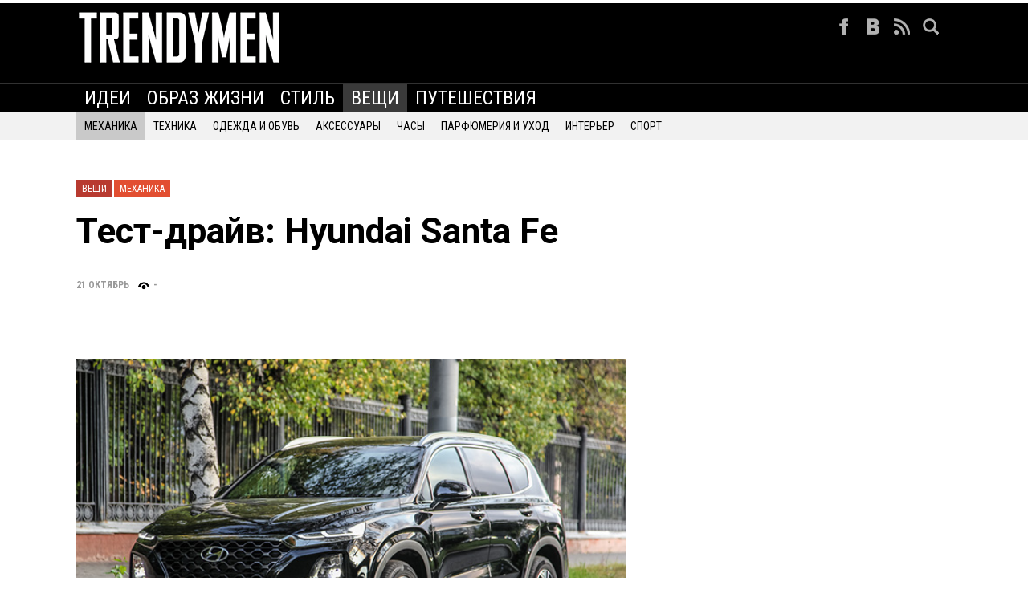

--- FILE ---
content_type: text/html; charset=windows-1251
request_url: https://trendymen.ru/stuff/mech/127924
body_size: 8719
content:


<!DOCTYPE html>
<html lang="ru">
<head>
<meta charset="windows-1251" />
<meta name="robots" content="index, follow" />
 <title>Тест-драйв: Hyundai Santa Fe</title>
 <link rel="canonical" href="https://trendymen.ru/stuff/mech/127924">
 <meta name="viewport" content="width=device-width, initial-scale=1">
 <meta name="Keywords" content="механика, авто, тест-драйв, Hyundai Santa Fe"> 
 <meta name="Description" content="Тест-драйв: Hyundai Santa Fe">
 <meta property="og:title" content="Тест-драйв: Hyundai Santa Fe"/>
<meta property="og:description" content=""/>
<meta property="og:type" content="article"/>
<meta property="og:image" content="https://trendymen.ru/images/article1/127924/attachments/IMG_6705.jpg" />
<meta property="og:image" content="https://trendymen.ru/images/article1/127924/attachments/IMG_6685.jpg" />
<meta property="og:image" content="https://trendymen.ru/images/article1/127924/attachments/IMG_6689.jpg" />
<meta property="og:image" content="https://trendymen.ru/images/article1/127924/attachments/IMG_6739.jpg" />
<meta property="og:image" content="https://trendymen.ru/images/article1/127924/attachments/IMG_6759.jpg" />
<meta property="og:image" content="https://trendymen.ru/images/article1/127924/attachments/IMG_6777.jpg" />
<meta property="og:image" content="https://trendymen.ru/images/article1/127924/attachments/IMG_6721.jpg" />
<meta property="og:image" content="https://trendymen.ru/images/article1/127924/attachments/IMG_6702.jpg" />
<meta property="og:image" content="https://trendymen.ru/images/article1/127924/attachments/IMG_6714.jpg" />
<meta property="og:image" content="https://trendymen.ru/images/article1/127924/attachments/IMG_6675.jpg" />
<meta property="og:image" content="https://trendymen.ru/images/article1/127924/attachments/IMG_6692.jpg" />
<meta property="og:image" content="https://trendymen.ru/images/article1/127924/prev1127924.jpg" />
<meta name="twitter:card" content="summary"/>
<meta name="twitter:image:src" content="https://trendymen.ru/images/article1/127924/attachments/IMG_6705.jpg"/>
 
<!-- Monetization -->

<script src="https://cdn.adfinity.pro/code/trendymen.ru/adfinity.js" charset="utf-8" async></script>
<script async src="https://jsn.24smi.net/smi.js"></script>

<script>window.yaContextCb=window.yaContextCb||[]</script>
<script src="https://yandex.ru/ads/system/context.js" async></script>
 
<!-- main stylesheets -->
<link rel="stylesheet" href="/css/font.css" type="text/css">
<link rel="stylesheet" href="/css/common.css" type="text/css">
<link rel="stylesheet" type="text/css" href="/css/style.css" />
<link rel="stylesheet" type="text/css" href="/css/style_body.css">
<!-- additional stylesheets -->
<link rel="stylesheet" href="/css/article.css" type="text/css">
<link rel="stylesheet" href="/css/kotshare.css" type="text/css">
<link rel="stylesheet" href="/css/kotmultishare.css" type="text/css">
<link rel="stylesheet" href="/css/sidebar.css" type="text/css">
<link rel="stylesheet" href="/css/kotslider.css" type="text/css">
<link rel="stylesheet" href="/css/kotmistake.css" type="text/css">
<!-- main scripts -->
<script type="text/javascript" src="/js/jquery-1.11.1.min.js"></script>
<script type="text/javascript" src="/js/jquery.cookie.js"></script>

<script type="text/javascript" src="/js/jquery.kotshare.js"></script>
<script type="text/javascript" src="/js/jquery.kotmultishare.js"></script>
<script type="text/javascript" src="/js/jquery.kotstickly.js"></script>
<script type="text/javascript" src="/js/jquery.kotslider.js"></script>
<script type="text/javascript" src="/js/jquery.kotmistake.js"></script>
<script type="text/javascript" src="/js/jquery.addtocopy.js"></script>
<script type="text/javascript" src="/js/subscribe.js"></script>
<script type="text/javascript">var popstate=0;</script>
<script type="text/javascript">var sid=111; var docid=127924; var purl="https://trendymen.ru/stuff/mech/127924"; var start=6;</script>
<script type="text/javascript" src="/js/article.js"></script>
<script type="text/javascript" src="/js/sidebar.js"></script>
<script type="text/javascript">VK.init({apiId: 3040828, onlyWidgets: true});</script>
<script type="text/javascript">var asideoff=true;</script>
<script type="text/javascript" src="/js/jquery.kotstaytop.js"></script>
<script type="text/javascript" src="/js/jquery.kotmodal.js"></script>
<script type="text/javascript" src="/js/main.js"></script>
<!-- GA -->

<!-- Sparrow -->
<script async src="https://lenta.sparrow.ru/js/loader.js"></script>
<!-- End sparrow -->

<script type="text/javascript" src="https://platform-api.sharethis.com/js/sharethis.js#property=5e2d955079d09a0012e27cd4&product=inline-share-buttons" async="async"></script>

</head>
<body>


<!-- Content -->
<div class="page-header">
<div class="head-banner-wrapper">
<div class="head-banner">

<div class='adfinity_block_1300'></div>

</div></div>

	<div class="page-header-top-wrapper">
		<div class="page-header-top">
			<div class="menu-button">&#9776;</div>
			<div class="logo-wrapper">
				<a href="/"><img src="/i/images/logo.png" alt="Trendymen.ru"/></a>
			</div>
			<div class="ph-icons-wrapper">
					<ul class="st-socials">
						<li><a href="https://facebook.com/Trendymen.ru" class="fb" target="_blank">&nbsp;</a></li>
						<li><a href="https://vk.com/trendymen" class="vk" target="_blank">&nbsp;</a></li>
						<li><a href="https://trendymen.ru/_services/rss.php" class="rss" target="_blank">&nbsp;</a></li>
						<li><a href="#" onclick="return false" id="menu_socialIconsSearch" class="search">&nbsp;</a></li>
					</ul>
					<div class="clear"></div>
			</div>
		</div>
	</div>
	<div class="ph-menu-wrapper">
		 <div class="ph-menu">
			<ul class="ph-menu-ul">
				 <li><a class="header_menu"  href='/business/' title='Идеи'>ИДЕИ</a></li>
 <li><a class="header_menu"  href='/lifestyle/' title='Образ жизни'>ОБРАЗ ЖИЗНИ</a></li>
 <li><a class="header_menu"  href='/style/' title='Стиль'>СТИЛЬ</a></li>
<li class='ph-selected'><a href='/stuff/' title='Вещи' class="">ВЕЩИ</a></li>
 <li><a class="header_menu"  href='/places/' title='Путешествия'>ПУТЕШЕСТВИЯ</a></li>
			</ul>
		 </div>
	</div>
	<div class="ph-submenu-wrapper">
		  <div class="ph-submenu">
				<ul class="ph-submenu-ul">
				<li class='ph-selected'><a href='/stuff/mech/' title='Механика' class=" font2">МЕХАНИКА</a></li>
 <li><a  href='/stuff/tech/' title='Техника'>ТЕХНИКА</a></li>
 <li><a  href='/stuff/clothes/' title='Одежда и обувь'>ОДЕЖДА И ОБУВЬ</a></li>
 <li><a  href='/stuff/accessories/' title='Аксессуары'>АКСЕССУАРЫ</a></li>
 <li><a  href='/stuff/watches/' title='Часы'>ЧАСЫ</a></li>
 <li><a  href='/stuff/parfume/' title='Парфюмерия и уход'>ПАРФЮМЕРИЯ И УХОД</a></li>
 <li><a  href='/stuff/house/' title='Интерьер'>ИНТЕРЬЕР</a></li>
 <li><a  href='/stuff/sport/' title='Спорт'>СПОРТ</a></li>
				</ul>
								<div class="clear"></div>
		  </div>
	</div>
	</div>
</div>

<div id="staytop-menu" class="staytop-menu">
	<div class="st-menu-wraper">
		<div class="st-logo" style="background-color:#6f93b0"><a href="/"><img src="/i/logo-small.png" alt="menu logo"/></a></div>
		 <ul class="st-menu">
             <li><a class="header_menu"  href='/business/' title='Идеи'>ИДЕИ</a></li>
 <li><a class="header_menu"  href='/lifestyle/' title='Образ жизни'>ОБРАЗ ЖИЗНИ</a></li>
 <li><a class="header_menu"  href='/style/' title='Стиль'>СТИЛЬ</a></li>
<li class='ph-selected'><a href='/stuff/' title='Вещи' class="">ВЕЩИ</a></li>
 <li><a class="header_menu"  href='/places/' title='Путешествия'>ПУТЕШЕСТВИЯ</a></li>
        </ul>
		<ul class="st-socials">
			<li><a href="https://vk.com/trendymen" class="vk">&nbsp;</a></li>
			<li><a href="#" onclick="return false" id="menu_socialIconsSearch2" class="search">&nbsp;</a></li>
		</ul>
	<div class="clear"></div>
	</div>
</div>
<script>
$(document).ready(function() {
  $('.menu-button').on('click', function() {
    $('.ph-menu-wrapper').slideToggle();
  })
})
</script>
<div id="container">
	  <div id="main">
		    		<div class="layout" id="layout">
						<div class="ban728x90"></div>
						<article class="aside_off">
		<ul class="breadcrumb" style=""><li><a href="/stuff">Вещи</a></li><li><a href="/stuff/mech">Механика</a></li></ul>
			
		<h1 class="a-header aside_off-header">Тест-драйв: Hyundai Santa Fe</h1>
		<h2 class="a-subheader"></h2>
		
		<div class="infoblock"><div class="infoblock-date">21 Октябрь</div><div class="infoblock-views" id="viewscount">-</div></div>
		
		
		
			
		<div class="sharethis-block">
			<div class="sharethis-inline-share-buttons"></div>
			</div>			
			
			<!-- Article mobile-ad top -->
		<div class='adfinity_block_1302'></div>

			
			
<div class="adv-module"><div class="adv-module-left"><img src="/images/article1/127924/cover127924.jpg" class="cover-pic" /><p>За последние годы корейский автопром сделал колоссальный шаг вперед и теперь местами может дать бой не только ближайшим японским конкурентам, но и &laquo;европейцам&raquo;. Взять хотя бы южнокорейского гиганта Hyundai, который отошел от консервативного пути развития своего самого первого внедорожника, представив Hyundai Santa Fe четвертого поколения во внезапно клыкастом образе. В таком виде сподручней &laquo;кусать&raquo; от премиального сегмента среднеразмерных внедорожников, где за стиль доплачивают охотнее. Мы провели тест-драйв 7-местного Hyundai Santa Fe в максимальной комплектации Black &amp; Brown, заодно посчитав, а хватит &nbsp;ли у автомобиля зубов для такого куска пирога.&nbsp;</p>
</div><div class="adv-module-right">
<div class='adfinity_block_1303'></div>
</div></div><div class="clear"></div><p><img src="/images/article1/127924/attachments/IMG_6705.jpg" alt="" width="1090" height="749" /></p>
<p>Новая внешность кроссовера, прорисованная европейскими дизайнерами так, чтобы покупатель забыл, что выбирает семейный, по сути, автомобиль, на данном этапе выполняет функцию приманки. Хищные полосы дневных ходовых огней, брутальный взгляд исподлобья LED-фар, крупноячеистая радиаторная решетка и холодная строгость хромированных элементов &mdash; для полного сходства с автомобилем вооруженного сопровождения Santa Fe не хватает лишь прыти. Но это уже вопрос к инженерам.</p>
<p><img src="/images/article1/127924/attachments/IMG_6685.jpg" alt="" width="1090" height="727" /></p><div>
<div class="adv-video"><div id="yandex_rtb_R-A-350119-1"></div>
<script type="text/javascript">
    (function(w, d, n, s, t) {
        w[n] = w[n] || [];
        w[n].push(function() {
            Ya.Context.AdvManager.render({
                blockId: "R-A-350119-1",
                renderTo: "yandex_rtb_R-A-350119-1",
                async: true
            });
        });
        t = d.getElementsByTagName("script")[0];
        s = d.createElement("script");
        s.type = "text/javascript";
        s.src = "//an.yandex.ru/system/context.js";
        s.async = true;
        t.parentNode.insertBefore(s, t);
    })(this, this.document, "yandexContextAsyncCallbacks");
</script><br><br></div></div>
<p>Дизайнеры действительно сделали силуэт более дерзким, чем автомобиль может позволить себе быть по динамическим характеристикам. Массивная корма немного выбивается из общей &laquo;спортивности&raquo;, но, думаем, угол наклона крыши еще упадет, как только производитель изыщет иные пути увеличения свободного пространства на последнем ряду.&nbsp;</p>
<p><img src="/images/article1/127924/attachments/IMG_6689.jpg" alt="" width="1090" height="727" /></p>
<p>До этого мы уже тестировали <a href="/stuff/mech/122552/">Hyundai Grand Santa Fe</a>, но при смене поколений решено было отказаться от длинной версии. Добавив по семь сантиметров к длине и колесной базе предыдущего &laquo;санты&raquo;, производитель превратил третий ряд сидений в опциональный конструктор &laquo;2-в-1&raquo;: хочешь &mdash; оставляешь пятиместный салон, а хочешь &mdash; добавляешь еще два кресла.</p>
<p><img src="/images/article1/127924/attachments/IMG_6739.jpg" alt="" width="1090" height="727" /></p>
<p>В интерьере нового Hyundai Santa Fe акцент сделан на эргономике и качестве отделочных материалов. Специальная полка с нескользящим покрытием для смартфона перед пассажиром первого ряда, клавиши управления его креслом на боковине и специальная ниша в багажном отсеке для снимаемой полки &mdash; салон кроссовера явно настроен на взаимодействие. Да и мы тоже, тем более что материалы отделки в комплектации Black &amp; Brown практически сплошь натуральные: кожа (сиденья, передняя панель, дверные карты), фактурная ткань (потолок, стойки, солнечные козырьки) и даже серебристый пластик некоторых декоративных элементов старается выглядеть &laquo;по-алюминиевому&raquo;.&nbsp;</p>
<p><img src="/images/article1/127924/attachments/IMG_6759.jpg" alt="" width="1090" height="727" /></p>
<p><img src="/images/article1/127924/attachments/IMG_6777.jpg" alt="" width="1090" height="727" /></p>
<p><em>Среди других преимуществ топовых комплектаций значатся отрисованный спидометр с разными, зависящими от режима езды, вариантами подсветки, проекционный дисплей, адаптивный круиз-контроль, камеры кругового обзора, система контроля полосы движения и экстренное торможение.&nbsp;</em></p>
<p><img src="/images/article1/127924/attachments/IMG_6721.jpg" alt="" width="1090" height="727" /></p>
<p><img src="/images/article1/127924/attachments/IMG_6702.jpg" alt="" width="1090" height="727" /></p>
<p>На старте производитель ограничился 188-сильной бензиновой версией мотора и &laquo;дизелем&raquo; мощностью 200 л.с., видимо, приберегая весь драйв на будущее. К нам на тест Hyundai Santa Fe прибыл с силовой установкой на тяжелом топливе, о чем, кстати, можно было легко забыть на скоростях ниже 80 км/ч благодаря хорошей шумоизоляции подкапотного пространства и двойным передним стеклам.&nbsp;</p>
<p><img src="/images/article1/127924/attachments/IMG_6714.jpg" alt="" width="1090" height="727" /></p>
<p>В паре с новой 8-ступенчатой автоматической коробкой передач (для бензиновых версий &mdash; АКПП с 6 ступенями) &laquo;дизель&raquo; честно отрабатывает право называться наиболее экономичным из жидкотопливных агрегатов. За все время тест-драйва расход топлива не превысил 10 литров на 100 км, а на трассе это число и вовсе грозит упасть до 6,5 л.</p>
<p><img src="/images/article1/127924/attachments/IMG_6675.jpg" alt="" width="1090" height="727" /></p>
<p><em>Несмотря на полный привод и 195 мм клиренса, не возникает неуемного желания гнать новый Hyundai Santa Fe на лютое бездорожье.&nbsp;</em></p>
<p>На асфальте перенастроенная подвеска (уже знакомые нам McPherson спереди и &laquo;многорычажка&raquo; сзади) ведет себя гораздо мягче, чем раньше. Рядовые препятствия отзываются в салоне приглушенными толчками, а существенные &laquo;пробои&raquo; шасси ловит лишь на ямах с коварно острыми краями. При этом автомобиль послушен руля при любых условиях, а переключение в спорт-режим так и вовсе возводит отклик в маниакальную степень.</p>
<p><img src="/images/article1/127924/attachments/IMG_6692.jpg" alt="" width="1090" height="727" /></p>
<p>&nbsp;В итоге скажем, что свежий, местами даже молодежный дизайн автомобиля, эргономичный салон, качественные материалы отделки и традиционно богатое оснащение системами однозначно скажутся на популярности нового поколения Hyundai Santa Fe в России. С другой стороны, кого-то могут смутить отсутствие возможности выбрать из более мощных двигателей и не закрытый вопрос по поводу полноценности третьего ряда. Впрочем, линейка силовых агрегатов еще может со временем расшириться, а поговорка &laquo;в тесноте, да не в обиде&raquo; так и вовсе у нас всех в крови.</p>
<p>&nbsp;</p>
<h2 style="text-align: center;">Характеристики</h2>
<p><strong>Габариты, д/ш/в, мм:</strong>&nbsp;4770, 1890, 1703 (с рейлингами) <br /><strong>Снаряженная масса:</strong>&nbsp;2070 кг<br /><strong>Двигатель:</strong>&nbsp;дизельный<br /><strong>Мощность:</strong>&nbsp;200 л.с.<br /><strong>Разгон до сотни, сек:</strong>&nbsp;9,4<br /><strong>Привод:</strong>&nbsp;полный<br /><strong>Тестовый расход топлива:</strong>&nbsp;7,5 л/100 км<br /><strong>Цена протестированного авто:</strong>&nbsp;2&nbsp;949 000 р.</p>			
<div class="adv-center" align="center mobile-hidden"></div>

<div class="adv-center" align="center">


<!-- Article bottom-ad 
-->
<div class='adfinity_block_1301'></div>
<div class='adfinity_block_1588'></div>

<!-- 
<div class="mobilead" id="unit_102126"><a href="https://smi2.ru/" >Новости СМИ2</a></div>
<script type="text/javascript" charset="utf-8">
  (function() {
    var sc = document.createElement('script'); sc.type = 'text/javascript'; sc.async = true;
    sc.src = '//smi2.ru/data/js/102126.js'; sc.charset = 'utf-8';
    var s = document.getElementsByTagName('script')[0]; s.parentNode.insertBefore(sc, s);
  }());
</script>
 -->



<!-- 
<script type="text/javascript"><!~~
google_ad_client = "ca-pub-6760987349455772";
/* Trendymen Article */
google_ad_slot = "7960382442";
google_ad_width = 336;
google_ad_height = 280;
//~~>
</script>
<script type="text/javascript"
src="//pagead2.googlesyndication.com/pagead/show_ads.js">
</script>
 -->

</div>

			<!-- 
<div class="mobile-hidden tags">
			<strong>Теги: </strong>
		
			<a href="#" style="text-decoration:none;">механика</a>, 		
			<a href="#" style="text-decoration:none;">авто</a>, 		
			<a href="#" style="text-decoration:none;">тест-драйв</a>, 		
			<a href="#" style="text-decoration:none;">Hyundai Santa Fe</a>			</div>
 -->
						
						<div class="sharethis-block" >
			<div class="sharethis-inline-share-buttons"></div>
			</div>
			</article>
			
			

			
			</div>
			<div class="clear"></div>

<!-- Content end -->

<div class="mirtesen-feed pulse">
<div style="height:15px;"></div>		
	<!-- 24SMI -->	
<div class="smi24__informer smi24__auto" data-smi-blockid="33630"></div>
<div class="smi24__informer smi24__auto" data-smi-blockid="33633"></div>
<script>(window.smiq = window.smiq || []).push({});</script>
	<!-- /end-->

</div>

<!-- Sparrow -->
<div class="mirtesen-feed pulse">
<div style="height:15px;"></div>
		
	<!-- Sparrow Lenta Loader -->
	<script type="text/javascript" data-key="e685b42794dde47c8d8304eb462cc3ae">
    (function(w, a) {
        (w[a] = w[a] || []).push({
            'script_key': 'e685b42794dde47c8d8304eb462cc3ae',
            'settings': {
                'sid': 11322,
                'type': 'lenta',
            }
        });
        window['_SVKNativeLoader'].initWidgets();
    })(window, '_svk_native_widgets');
	</script>
	<!-- /Sparrow Lenta Loader-->

</div>

<!-- Smi2 mob-desk Feed -->
<div class="mirtesen-feed pulse">
<div id="unit_97181"><a href="https://smi2.ru/" >Новости СМИ2</a></div>
<script type="text/javascript" charset="utf-8">
  (function() {
    var sc = document.createElement('script'); sc.type = 'text/javascript'; sc.async = true;
    sc.src = '//smi2.ru/data/js/97181.js'; sc.charset = 'utf-8';
    var s = document.getElementsByTagName('script')[0]; s.parentNode.insertBefore(sc, s);
  }());
</script>
</div>
<!-- End Smi2 mob-desk Feed -->

<!-- recs desctop next-->

<!-- Yandex.RTB C-A-350119-3 -->
<div class="mobile-hidden" style="max-width: 1000px; margin: 0 auto;">
<div id="yandex_rtb_C-A-350119-3"></div>
<script>window.yaContextCb.push(()=>{
  Ya.Context.AdvManager.renderWidget({
    renderTo: 'yandex_rtb_C-A-350119-3',
    blockId: 'C-A-350119-3'
  })
})</script>
</div>


<!-- Popular Block-->
<div class="mobile-hidden"><div class="popular">
				<div class="menu-sel">
				<div id="popular-menu-text">ПОПУЛЯРНОЕ НА ЭТОЙ НЕДЕЛЕ</div>
				<div class="ms-left"><a href="#" class="pop-id"  id="pa1" style="display:none"></a></div>
			
				</div>
<div class="pl-delim"></div>		
				<ul class="popular-body" id="pb1">
				<li><a href="/lifestyle/events/140170/"><img src="/images/article1/140170/prev2140170.jpg" alt="Полярник раскрыл, как работают туалеты в Антарктиде: здесь нет воды и смыва" /><div class="popitem-bot"><em>События</em><h3>Полярник раскрыл, как работают туалеты в Антарктиде: здесь нет воды и смыва</h3><p></p><div class="shareblock" data-link="https://trendymen.ru/lifestyle/events140170/"  style="margin-left:75px;"></div></div></a></li><li><a href="/lifestyle/events/140172/"><img src="/images/article1/140172/prev2140172.jpg" alt="Ученые заявили об открытии биофотонов: свечение живых организмов исчезает в момент смерти" /><div class="popitem-bot"><em>События</em><h3>Ученые заявили об открытии биофотонов: свечение живых организмов исчезает в момент смерти</h3><p></p><div class="shareblock" data-link="https://trendymen.ru/lifestyle/events140172/"  style="margin-left:75px;"></div></div></a></li><li><a href="/lifestyle/events/140155/"><img src="/images/article1/140155/prev2140155.jpg" alt="В прошлом на территории России было море размером со Средиземное. Куда делась вся вода" /><div class="popitem-bot"><em>События</em><h3>В прошлом на территории России было море размером со Средиземное. Куда делась вся вода</h3><p></p><div class="shareblock" data-link="https://trendymen.ru/lifestyle/events140155/"  style="margin-left:75px;"></div></div></a></li><li><a href="/lifestyle/events/138155/"><img src="/images/article1/138155/prev2138155.jpg" alt="Мужчина из России женился на кореянке, а через полгода рассказал о ее отличиях от россиянок" /><div class="popitem-bot"><em>События</em><h3>Мужчина из России женился на кореянке, а через полгода рассказал о ее отличиях от россиянок</h3><p></p><div class="shareblock" data-link="https://trendymen.ru/lifestyle/events138155/"  style="margin-left:75px;"></div></div></a></li><li><a href="/lifestyle/events/140089/"><img src="/images/article1/140089/prev2140089.jpg" alt="Тайная железная дорога на севере. Этих 250 километров не было на картах СССР" /><div class="popitem-bot"><em>События</em><h3>Тайная железная дорога на севере. Этих 250 километров не было на картах СССР</h3><p></p><div class="shareblock" data-link="https://trendymen.ru/lifestyle/events140089/"  style="margin-left:75px;"></div></div></a></li>				</ul>
				
				<div class="clear"></div>
</div></div>
<!-- END Popular Block-->

<!-- recs mob next-->

<!-- recs mob end-->
	

<!-- Daily section -->

<!-- END Daily section -->	

<div style="height:70px;" class="mobile-hidden"></div>


</div>
<!-- End hidden part-->

<!-- additional scripts -->
<script type="text/javascript" src="/js/adfox.asyn.code.ver3.js"></script>
<script type="text/javascript" src="/js/adfox.asyn.code.scroll.js"></script>
<script type="text/javascript" src="//vk.com/js/api/openapi.js?115"></script>
<script type="text/javascript" src="https://yastatic.net/pcode/adfox/loader.js" crossorigin="anonymous"></script>  
<!-- FB API Code -->
<!-- 
<script>(function(d, s, id) {
  var js, fjs = d.getElementsByTagName(s)[0];
  if (d.getElementById(id)) return;
  js = d.createElement(s); js.id = id;
  js.src = "//connect.facebook.net/en_EN/all.js#xfbml=1";
  fjs.parentNode.insertBefore(js, fjs);
}(document, 'script', 'facebook-jssdk'));</script>
 -->
<!-- * -->

<!-- Yandex.Metrika counter -->
<script type="text/javascript">
(function (d, w, c) {
    (w[c] = w[c] || []).push(function() {
        try {
            w.yaCounter25956574 = new Ya.Metrika({id:25956574,
                    webvisor:true,
                    clickmap:true,
                    trackLinks:true,
                    accurateTrackBounce:true});
        } catch(e) { }
    });

    var n = d.getElementsByTagName("script")[0],
        s = d.createElement("script"),
        f = function () { n.parentNode.insertBefore(s, n); };
    s.type = "text/javascript";
    s.async = true;
    s.src = (d.location.protocol == "https:" ? "https:" : "http:") + "//mc.yandex.ru/metrika/watch.js";

    if (w.opera == "[object Opera]") {
        d.addEventListener("DOMContentLoaded", f, false);
    } else { f(); }
})(document, window, "yandex_metrika_callbacks");
</script>
<noscript><div><img src="//mc.yandex.ru/watch/25956574" style="position:absolute; left:-9999px;" alt="" /></div></noscript>
<!-- /Yandex.Metrika counter -->

<div id="footer" >



	<div class="siteWidth">
    	<div class="left">
           
                <p></p><br><p>Trendymen – интернет-журнал о трендах: образ жизни, стиль, автомобили, техника, знаменитости. <a href="https://trendymen.ru/edition">Подробнее</a></p><br>На информационном ресурсе (сайте) применяются рекомендательные технологии (информационные технологии предоставления информации на основе сбора, систематизации и анализа сведений, относящихся к предпочтениям пользователей сети «Интернет», находящихся на территории Российской Федерации). <a href="https://trendymen.ru/i/tm_rec-rules.pdf">Подробнее</a><br>Использование всех текстовых материалов без изменений в некоммерческих целях разрешается со ссылкой на Trendymen.<br>Все аудиовизуальные произведения являются собственностью своих авторов и правообладателей и используются только в образовательных и информационных целях. <br>© Trendymen </p><br>        </div>
        <div class="counters">
		
		  
        </div>
   </div> 
</div>
<div id="search-win" class="search-wrapper">
	<form action="/search/" method="POST"><input type="text" name="what" class="search-input" id="search-input" /><input type="submit" class="search-button" />
	</form>
</div>




<!-- Container for Banner Sticky -->
<div id="via_106463_4166"></div>
<!-- Container for Outstream Slider -->
<div id="via_106463_4176"></div>
<script src="https://ru.viadata.store/v2/comm_min.js?sid=106463" async></script>

<!-- VK inPage -->
<!-- 
<script async src="https://ad.mail.ru/static/vk-adman.js?slot=1787408"></script>
<div id="adman-ads" style="display:inline-block;width:100%;;height:auto"></div>
 -->

</body>
</html><!--CacheId: Generated at: 1,8845241069794 ms. -->

--- FILE ---
content_type: text/css
request_url: https://trendymen.ru/css/font.css
body_size: 492
content:
/*
version 1.0
date_created:05/04/2013
date_updated:

Changelog:

*/


/* РСЃРїРѕР»СЊР·СѓРµРјС‹Рµ С€СЂРёС„С‚С‹ РґР»СЏ TinyMCE */


@import url('https://fonts.googleapis.com/css2?family=Open+Sans:wght@300;400;600;700&family=Roboto&family=Roboto+Condensed:ital,wght@0,300;0,400;0,700;1,300;1,400;1,700&family=Roboto+Slab:wght@300;400;500;600;700&display=swap');

body{
  font-family: 'Open Sans', sans-serif;
  font-family: 'Roboto', sans-serif;
  font-family: 'Roboto Condensed', sans-serif;
  font-family: 'Roboto Slab', serif;
}



/* СЃРµР»РµРєС‚РѕСЂС‹ РёСЃРїРѕР»СЊР·СѓРµРјС‹Рµ РІ TinyMCE */
/*
.maintext{
         font-family: 'OpenSans-Regular' !important;
         font-size: 16px !important;
         line-height: 165% !important;
}.maintext_bold{
         font-family: 'OpenSans-Bold' !important;
         font-size: 14px !important;
         line-height: 140% !important;
}.maintext_italic{
         font-family: 'OpenSans-Italic' !important;
         font-size: 14px !important;
         line-height: 140% !important;
}.maintext_13px{
         font-family: 'OpenSans-Regular' !important;
         font-size: 13px !important;
         line-height: 140% !important;
}.maintext_bold_13px{
         font-family: 'OpenSans-Bold' !important;
         font-size: 13px !important;
         line-height: 140% !important;
}.maintext_italic_13px{
         font-family: 'OpenSans-Italic' !important;
         font-size: 13px !important;
         line-height: 140% !important;
}
.maintext_25px{
         font-family: 'OpenSans-Light' !important;
         font-size: 25px !important;
         line-height: 140% !important;
}.maintext_bold_25px{
         font-family: 'OpenSans-Semibold' !important;
         font-size: 25px !important;
         line-height: 100% !important;
}.maintext_italic_25px{
         font-family: 'OpenSans-Italic' !important;
         font-size: 25px !important;
         line-height: 100% !important;
}.as_weekend_title_medium{
         font-family: 'PF Din Text Comp Pro Medium' !important;
         font-size: 26px !important;
         font-style: normal !important;
         font-weight: 400 !important;
         line-height: 100% !important;
}.as_weekend_title_light{
         font-family: 'PF Din Text Comp Pro Light' !important;
         font-size: 26px !important;
         font-style: normal !important;
         font-weight: 400 !important;
         line-height: 100% !important;
}
*/

--- FILE ---
content_type: text/css
request_url: https://trendymen.ru/css/style.css
body_size: 14799
content:
@import url('https://fonts.googleapis.com/css2?family=Open+Sans:wght@300;400;600;700&family=Roboto+Condensed:ital,wght@0,300;0,400;0,700;1,300;1,400;1,700&family=Roboto+Slab:wght@300;400;500;600;700&family=Roboto:wght@400;700;900&display=swap');
@import url('https://fonts.googleapis.com/css?family=PT+Serif:400,700,400italic,700italic&subset=latin,cyrillic');
@font-face {
  font-family: 'Open Sans', sans-serif;
  font-family: 'Roboto', sans-serif;
  font-family: 'Roboto Condensed', sans-serif;
  font-family: 'Roboto Slab', serif;
  font-family: 'PT Serif', serif;
}

div[data-ad-status="unfilled"] {
    display: none !important;
}


* {
margin:0; padding:0;
}

nobr
{
	letter-spacing: normal;
}
.w660 img
{
	width: 680px;
	/*max-width:680px;*/
	position: relative;
	left: -80px;
}
.font1, #menu{/*font-family:'Roboto Condensed'; letter-spacing: 0.08em*/}
.font2{font-family:'Roboto Condensed';}
.font3{font-family:'Roboto Condensed';line-height: 115%;padding-top:8px; }
.w660 .font3{
font-family:'Open Sans';
font-weight: 600;
}
html{height:100%;}

.anons
{
font-family:'Open Sans';
font-weight: 300;
font-size: 25px;
line-height: 135%;
}
.w660 .anons
{
	padding: 0px;
	margin-top: 15px;
	margin-bottom: 19px;
	font-weight: bold;
}

#container
{
	min-height:100%;
	min-width:1040px;
}

#main{
	padding:25px 0;
	min-width:990px;
	margin:0 auto 215px auto;
	/*overflow:hidden;*/
	zoom:1;
	position:relative;
	z-index:1;
	/*background:url(/i/images/main.png) repeat-y center top;*/
	background-color:#FFF;
}
#footer{
	position:relative;
	z-index:1;
	height:180px;
	background:#000;
	color:#b1b1b1;
	font-size:11px;
	line-height:150%;
	margin:-180px 0 0 0;
	min-width: 1040px;
}

.siteWidth{width:990px;margin:0 auto;}

a:link{text-decoration:underline;color:#000;}
a:visited{text-decoration:underline;color:#000;}
a:hover{text-decoration:none;color:#000;}

a.tNone:link,a.tNone:visited,a.tNone:hover{text-decoration:none;}

.jsLink{color:#0072bc;border-bottom:1px dashed #0072bc;cursor:pointer;position:relative;z-index:1;}
.gray{color:#7a7a7a;}
.black{color:#000000;}
.blacka:link{text-decoration:none;color:#000;}
.black a:hover{text-decoration:underline !important;color:#000;}
.w100{width:100%;overflow:hidden;zoom:1;position:relative;z-index:1;}
.center{display:block;margin:0 auto;}
.tRight{text-align:right;}
.tLeft{text-align:left;}
.tCenter{text-align:center;}
.clear{clear:both;height:0;overflow:hidden;float: none;}
.left{float:left;}
.right{float:right;}
a img{border:none;}
a{outline:none;}
.w300{width:300px;}
.w305{width:300px;}
.w660{width:660px;}
.w665{width:665px;}
.w720{width:720px;}
.p10{padding:8px;
padding-left:0;}
.block{display:block;}
.mb10{margin-bottom:10px;}
.h40{height:40px;clear:both;overflow:hidden;}
.h15{height:15px;clear:both;overflow:hidden;}
.h30
{
	clear:both;
	/*overflow:hidden;*/
	padding: 12px 0px;
	height:30px;
}
.s11{font-size:11px;}
.s12{
font-size:13px;
line-height:150%;}

input,select,textarea{font-family:'Open Sans','Roboto', sans-serif;font-size:12px;line-height:normal;color:#000;}

h1{
	font-size:40px;
	margin:0;
	padding:0 0 10px 0;
	font-weight:normal;
}
h2{
	font-size:24px;
	margin:0;
	padding:0 0 20px 0;
	font-weight:normal;
}
h3{
	font-size:20px;
	margin:0;
	padding:0 0 15px 0;
	font-weight:normal;
}
h4{
	font-size:18px;
	margin:0;
	padding:0 0 15px 0;
	font-weight:normal;
}
h5{
	font-size:12px;
	margin:0;
	padding:0 0 10px 0;
}
h6{
	font-size:12px;
	margin:0;
	padding:0 0 10px 0;
	font-weight:normal;
}
h1,h2,h3,h4,h5,h6{line-height:135%;}

p{
	padding:0 0 20px 0;
	margin:0;
}

#header{
	padding:13px 0 0 0;
}
#logo{
	float:left;
	height:97px;
	margin-top: -2px;
}
.logo_text{
    color:#888888;
	font-size:11px;
	margin-left:245px;
	position:relative;
	top:-6px;
    width:200px;
}
.city_select
{
	color: #e6e6e6;
	font-size:11px;
	width: 100px;
	float: left;
	margin-left: 19px;
	margin-top: -9px;
	font-family:'Open Sans';
}

/*Р’С‹РїР°РґР°СЋС‰РµРµ РјРµРЅСЋ РґР»СЏ РІС‹Р±РѕСЂР° РіРѕСЂРѕРґРѕРј РІ Р·Р°РіРѕР»РѕРІРєРµ*/
	.delivery_block .delivery_list
	{
		cursor: pointer;
		color: #e6e6e6;
		z-index: 11;
		margin-top: 3px;
	}
	.delivery_list:hover {
		color: #FFF;
	}
	.delivery_list #btn {
		background: url(/i/dropdown.png);
		width: 17px;
		height: 10px;
		display:  inline-block;
		margin-left: 6px;
	}
	.delivery_list span {
		padding: 2px 0 0 2px;
		display: block;
		font-size: 14px;
	}
	.delivery_block ul.cities_list {
		margin-top: 0px;
		z-index: 10;
		position: absolute;
		width: 100px;
		padding: 0;
		display: none;
		background: #000;
	}
	ul.cities_list li {
		padding: 2px;
		list-style-type: none;
		font-size: 14px;
	}
	ul.cities_list li:hover {
		cursor: pointer;
		color:  #FFF;
	}
	.delivery_block .delivery_text {
		padding: 3px 5px;
		margin: 5px 0 0 3px;
	}
/* РљРѕРЅРµС† РІС‹РїР°РґР°СЋС‰РµРµ РјРµРЅСЋ РґР»СЏ РІС‹Р±РѕСЂР° РіРѕСЂРѕРґРѕРј РІ Р·Р°РіРѕР»РѕРІРєРµ*/
.socLinks{
	float:right;
	list-style:none;
	padding:0;
	margin:0;
	font-size:11px;
	line-height:normal;
	top:-5px;
	position:relative;
}
.socLinks img{vertical-align:middle;margin:0 5px 0 0;position:relative;z-index:1;top:-1px;}
.socLinks li{float:left;padding:0 0 0 20px;margin:0;}
.socLinks a:link,.socLinks a:visited,.socLinks a:hover{text-decoration:none;color:#888;}
.socLinks a:hover{color:#fff;}

.vz
{
	display: block;
	font-size: 14px;
	color: #e6e6e6;
  font-family: 'Open Sans';
  font-weight: 700;
}
#menu {
	top: 3px;
	list-style:none;
	padding:0;
	margin:0px;
	float:left;
	font-size:28px;
	position:relative;
	z-index:1;
	font-family:'Roboto Condensed';
	font-weight: 400 !important;
	color:#e6e6e6;
	margin-left: -7px;
}

#menu li{
	float:left;
	padding:0;
	margin:0;
	position:relative;
}
.header_text_menu{
    position:relative;
	color:#cccccc;
	height:33px;
}
#menu a:link,#menu a:visited,#menu a:hover{text-decoration:none; color:#eee ;}
#menu a{
	float:left;
	padding:6px 10px 11px 10px;
	background:url(/i/images/menu.png) repeat-x 0 34px;

	}
	.header_menu{

	}
#menu a:hover{background-position:0 -36px; color: #FFF}
#menu a.red{background:url(/i/images/lenovo-menu.png) repeat-x 0 0; color:#c6c6c6;}
#menu a.current:link,#menu a.current:visited,#menu a.current:hover{background-position:0 -36px;color:#FFF;}
#menu a.currentred:link,#menu a.currentred:visited,#menu a.currentred:hover{background:url(/i/images/lenovo-menu.png) repeat-x 0 0;color:#c6c6c6;}
#head_search
{
	position: absolute;
	top: -40px;
	right: 0px;
	z-index: 100;
	display: none;
	width: 230px;
	height: 30px;
}
#head_search table
{
	width: 230px;
	height: 30px;
	border-collapse: collapse;
}
.hSearch
{
	background:#FFF;
	width: 230px;
	height: 30px;
}
.hSearch .right:focus
{
	outline: none;
}
.hSearch .right
{
	width: 170px;
	height: 30px;
	border: none;
	background: none;
	padding: 0px;
	margin: 0px;
  font-family: 'Open Sans';
  font-weight: 500;
	font-size: 13px;
}
.hSearch .left
{
	border: none;
	background: none;
	padding: 0px;
	padding-left: 10px;
	margin: 0px;
	font-family: 'Open Sans';
	font-size: 13px;
}
#online
{
	height: 30px;
	line-height: 30px;
	margin-left: 10px;
}
#online a
{
	padding: 0px 7px;
}
#online a:link,#online a:visited,#online a:hover{text-decoration:none;}
#online a:hover{text-decoration:underline;}
#online a,#online strong{word-spacing:normal;}
#online strong{font-weight:700;}
.tabsMain,.tabsMainItems,.tabsMainItems a{
	overflow:hidden;
	position:relative;
	z-index:1;
	width:660px;
	height:400px;
	background-repeat:no-repeat;
	background-position:0 0;
	display:block;
	margin:0;
	padding:0;
	list-style:none;
}
.tabsMainItems li{
	overflow:hidden;
	position:absolute;
	z-index:1;
	width:660px;
	height:400px;
	display:none;
}
.tabsMainItems a:link,.tabsMainItems a:visited,.tabsMainItems a:hover{color:#FFF;text-decoration:none;}
.tabsMain{margin-bottom:10px;}
.tabsMainItems a span{
	position:absolute;
	z-index:1;
	display:block;
	width:630px;
	padding:15px 15px 50px 15px;
	background:url(/i/images/tabsmain.png);
	left:0;
	bottom:0;
	font-size:14px;
	line-height:150%;
}
.tabsMainItems a span em{font-size:12px;font-style:normal;display:block;line-height:150%;font-weight: bold;}
.tabsMainItems a span strong{font-weight:normal;display:block;font-size:40px;line-height:150%;margin:-5px 0;}
.tabsMain .backward,.tabsMain .forward{
	width:7px;
	height:13px;
	background:url(/i/images/tabsarr.png) no-repeat 0 0;
	position:absolute;
	z-index:10;
	left:15px;
	bottom:15px;
	cursor:pointer;
	overflow:hidden;
	text-indent:-100px;
}
.tabsMain .forward{
	background-position:-7px 0;
	left:30px;
}
.tabsMain .backward.disabled{background-position:0 -13px;}
.tabsMain .forward.disabled{background-position:-7px -13px;}
.item
{
	-webkit-transition-duration: 0.1s;
	-moz-transition-duration: 0.1s;
	-o-transition-duration: 0.1s;
	transition-duration: 0.1s;
}
.artList{
	list-style:none;
	padding:0;
	width: 990px;
	margin: 0px auto 0;
}
.artList li{
	width:330px;
	vertical-align:top;
	margin:0;
	display:-moz-inline-stack;
	float: left;
	zoom:1;
	*display:inline;
	overflow:hidden;
}
.artList img{display:block; width: 330px !important; height: 200px !important; left: 0px;}
.artList a:link,.artList a:visited,.artList a:hover{text-decoration:none;color:#000;}
.artList .font1{
	font-style:normal;
	font-size:11px;
	/*color:#b2b2b2;*/
		color: #B83A30;
}
.artList .font2{
	font-family: 'Open Sans' !important;
    font-size:24px !important;
    font-style: normal !important;
    font-weight: 500 !important;
	line-height:135%;
	padding:0 0 5px 0;
}

.artList .p10
{
	display:block;
	height: 178px;
	overflow: hidden;
	padding-left: 19px;
	padding-top: 14px;
	padding-right:20px;
}

.artList .font2 {

}

.p10 em{
    font-size:14px !important;
    font-family: 'Roboto' !important;
    font-style: normal !important;
	letter-spacing: normal;
}.p10 span{
    font-size:14px !important;
    font-family: 'Open Sans' !important;
    font-style: normal !important;
    font-weight: normal !important;
	color: #6b6b6b;
}.p10 h3{
    font-size:13px !important;
    font-family: 'Open Sans' !important;
    font-style: normal !important;
    font-weight: normal !important;
}
.p10 h2{
    font-family: 'Roboto' !important;
    font-size:24px !important;
    font-style: normal !important;
    font-weight: 700 !important;
	padding-bottom:8px !important;
	line-height:110% !important;
	letter-spacing:-0.01em;
	margin-top: 2px;
}
.photoDay{
	position:relative;
	z-index:1;
	width:100%;
	display:block;
	font-size:12px;
	line-height:120%;
	margin:0 0 10px 0;
}
.photoDay img{display:block;}
.photoName font2{
}
.photoDay .photoName{
	position:absolute;
	z-index:1;
	min-height:165px;
	left:0;
	bottom:0;
	background:url(/i/images/photoday.png) repeat-x left bottom;
	width:100%;
}
.photoDay .photoName span{
	position:absolute;
	z-index:5;
	left:0;
	bottom:0;
	padding:30px 30px 20px 30px;
	width:245px;
}
a.photoDay:link,a.photoDay:visited,a.photoDay:hover{text-decoration:none;color:#FFF;}
.photoDay .font2{
font-family: 'Roboto Condensed'!important;
	display:block;
	font-weight: 500;
	font-size:26px;
	line-height:120%;
	padding:0 0 5px 0;

}
.weekBlock{
	border:1px solid #e1e1e1;
	padding:20px 29px;
	overflow:hidden;
	zoom:1;
	margin:0 0 10px 0;
}

.weekBlock h3{padding:0 0 5px 0;}
.weekBlock h2{
    font-family:'Roboto Condensed'!important;
    font-size:26px !important;
    font-style: normal !important;
    font-weight: 700 !important;}
.weekBlock a{

}
.weekItem{
	float: left;
	zoom:1;
	margin:0;
	border-bottom:1px solid #f6f6f6;
	width: 298px;
}
.weekItem:last-child
{
	border: none;
}
.weekItem dt{
	display: table-cell;
	padding:0;
}
.weekItem dt img
{
	float:left;
	width: 110px;
	height: 110px;
}
.weekItem dd
{
	display: table-cell;
	vertical-align: top;
	padding: 14px;
}
.weekItem a:link,.weekItem a:visited,.weekItem a:hover{color:#b2b2b2;text-decoration:none; font-family: 'PFD in Text Cond Pro Regular' !important; font-size: 13px;}
.weekItem a:hover{text-decoration:underline;}
.weekItem a strong
{
	margin-bottom: 10px;
	color: #000;
	display:block;
	font-family: 'Open Sans' !important;
	font-size: 15px !important;
}
.weekItem em
{
	font-style:normal;
	font-size:11px;
	text-transform: uppercase;
}
.weekBlock a.moreLink:link,.weekBlock a.moreLink:visited,.weekBlock a.moreLink:hover
 {
 	color:#858585;
	text-decoration:none;
	font-size:11px;
}
.weekBlock a.moreLink:hover
{
	text-decoration:underline;
}
a.tag:link,a.tag:visited,a.tag:hover
{
	color:#858585;
	text-decoration:none;
	font-size:11px;
}
a.tag:hover{text-decoration:underline;}
.picBLock
{
	height:500px;
	width:330px;
	display:table-cell;
	vertical-align: middle;
	text-align:center;
}
.inPickBLock
{
text-align: center;
display: inline-block;
vertical-align: middle;
background: #FFF;
}
.picBLock img
{
	display:block;
}
.picBLock div
{
	z-index: 100 !important;
}
.picBLock div div
{
	z-index: 100 !important;
}
.photoBlock
{
	background:url(/i/images/gray.png) repeat-x 0 15px;
	/*margin:0 -25px;*/
	text-align:center;
	position:relative;
	z-index:1;
	zoom:1;
	padding:0 0 20px 0;
	margin-top: 20px;
}
.photoBlock.photoBlock2{background:none;}
.photoBlock h3
{
	padding: 40px 10px 18px 0px;
	background:#fff;
	font-size: 20px;
	position:relative;
	top:3px;
	padding-top: 35px;
	margin-bottom: 12px;
	border-top: 1px solid #e1e1e1;
	font-family: 'Roboto Condensed' !important;
	margin: 0 -25px;
/*	font-size: 26px !important; */
}
.photoBlock2 h1{padding:0 0 10px 0;}
.photoBlock .w100{
	width: 990px;
	float: left;
	padding-bottom: 30px;
}
.photoBlock ul{
	float:left;
	position:relative;
	z-index:1;
	width:32000px;
	list-style:none;
	padding:0;
	margin:0;
}
.photoBlock ul li{
	float:left;
	padding:0;
	margin:0;
}
.photoBlock.photoBlock2 ul li{width:880px;}
.photoBlock ul a{
	float:left;
	width:165px;
	text-align:center;
	font-size:12px;
	font-family: 'Open Sans';
	line-height:normal;
}
.photoBlock.photoBlock2 ul a{width:145px;padding:0 0 5px 0;margin:0 31px 0 0;text-align:center;font-size:12px;}
.photoBlock.photoBlock2 ul a.current:link,.photoBlock.photoBlock2 ul a.current:visited,.photoBlock.photoBlock2 ul a.current:hover{background:#000;color:#fff;}
.photoBlock ul a:link,.photoBlock ul a:visited,.photoBlock ul a:hover{text-decoration:none;color:#000;}
.photoBlock ul a img
{
	display:block;
	width: 145px;
	height: 100px;
}
.photoBlock ul a em{font-style:normal;color:#747474;display:block;padding:3px 0 0 0;}
.photoBlock .prev
{
	left: 15px;
}
.photoBlock .prev, .photoBlock .next
{
	display:block;
	position: absolute;
	z-index:5;
	width: 12px;
	height: 16px;

	cursor:pointer;
	overflow:hidden;
	text-indent:-100px;
	float: left;
	top: 65px;
	opacity: 0.3;
}
.photoBlock .next
{
	right: 15px;
		background: url(/i/embc.png) -12px 0 no-repeat;

}
.photoBlock .prev
{
	right: 15px;
		background: url(/i/embc.png) 0 0 no-repeat;

}
.photoBlock .prev.disabled{
	background-position:left bottom;
	left:27px;
	background: url(/i/embc.png) 0px 0 no-repeat;
	opacity:0.1;
}
.photoBlock .next.disabled{
	background-position:right bottom;

	right:27px;
	background: url(/i/embc.png) -12px 0 no-repeat;
	opacity: 0.1;
}

.photoBlock .next:hover, .photoBlock .prev:hover {
opacity: 1.0;
}

#photoBlockBgLayer
{
	height: 165px;
	background: #9a9a9a;
	position: relative;
}
#recommendEvent
{
	height: 115px;
	width: 165px;
	padding-top: 50px;
	cursor: pointer;
	font-family: 'Roboto Condensed';
	letter-spacing: 0.08em;
	font-weight: 300;
	background: #9a9a9a;
	z-index: 5;
	position: absolute;
	top: 0px;
	right: 0px;
}
#recommendEvent img
{
	margin-bottom: 10px;
}
#recommendEvent div
{
	text-transform: uppercase;
	color: #FFF;
	font-size: 13px;
}
.gallery img
{
	width: 165px !important;
	height: 165px !important;
}

#footer .siteWidth{
	padding:10px 0 0 0;
}
#footer a:link,#footer a:visited,#footer a:hover{text-decoration:none;color:#b1b1b1;}
#footer a.current:link,#footer a.current:visited,#footer a:hover{color:#C6C6C6;}
#fMenu{
	list-style:none;
	padding:0 0 20px 0;
	margin:0;
	}
#fMenu li{
	display:inline;
	padding:0 10px 0 0;
	margin:0;
	font-size:12px;
}#fMenu a{
	font-family: 'Roboto Condensed';
	font-size:16px;
}
#footer p{padding:0 0 10px 0;}
.counters{
	float:right;
	padding:10px 0 0 0;
}
#podmenu
{
	list-style:none;
	padding:0;
	margin:0px;
	clear:both;
	font-size:16px;
	font-weight:normal;
	overflow:hidden;
	zoom:1;
	position:relative;
	z-index:1;
	font-family:'Roboto Condensed 300';
	letter-spacing:0.05em;
	position: relative;
	left: -7px;
}
#podmenu li{
	float:left;
}
#podmenu a:link,#podmenu a:visited,#podmenu a:hover{text-decoration:none;color:#000;}
#podmenu a{
	float:left;
	padding:8px 10px 0 10px;
	height:22px;
}
#podmenu a:hover,
#podmenu a.current
{
	background:#c0c0c0 url(/i/images/podmenu.png) repeat-x 0 0;
}
#podmenu a.red{color:#c6c6c6;}
#podmenu a.red:hover{color:#fff;}
#podmenu a.currentred:link,#podmenu a.currentred:visited,#podmenu a.currentred:hover{background:url(/i/images/lenovo-menu.png) repeat-x 0 0;color:#fff;}

.picCaption{
	clear:both;
	color:#000;
	text-align:center;
	min-height:70px;
	padding: 10px 50px 0px 50px;
}
.picCaption h3{padding:0 0 10px 0;}

.sosialButtons
{
	margin: 28px 0px;
}
.line{
	clear:both;
	border-bottom:1px solid #eFeFeF;
	position: relative;
	left: -55px;
	width: 660px;
}
.line-invers{
	clear:both;
	border-bottom:1px solid #e2e2e2;
	padding:0 0 0 0;
	margin:32px 0 10px 0;
}
.picList{
	width:120%;
	overflow:hidden;
	zoom:1;
	padding:0;
	margin:0;
	list-style:none;
	font-size:12px;
	line-height:120%;
}
.picList li{
	float:left;
	width:210px;
	padding:0 15px 0 0;
	margin:0;
}
.picList a{
	display:block;
	position:relative;
	z-index:1;
	zoom:1;
	margin:0 0 15px 0;
}
.picList img{display:block;}
.picList span{
	position:absolute;
	z-index:1;
	background:url(/i/images/mask.png);
	left:0;
	bottom:0;
	padding:15px;
	width:180px;
	display:none;
}
.picList a:link,.picList a:visited,.picList a:hover{text-decoration:none;color:#fff;}
.pages a:link,.pages a:visited,.pages a:hover{text-decoration:none;}
.pages strong,.pages span a{
	font-weight:normal;
	padding:3px 7px;
}
.pages strong,.pages span a:hover{
	color:#FFF;
	background:#000;
}
.pages{
	clear:both;
	padding:20px 0;
	word-spacing:5px;
	font-size:12px;
	line-height:normal;
}
.pages img{vertical-align:middle;}

div.DetailsWindowDiv{
    background: url(/i/shadow.png) repeat-x left top;
    box-shadow: 0px 10px 10px #838383;
    position: absolute;
    top: 192px;
    left:332px;
    height:69px;
    /*width:306px;*/
  }
span.DetailsWindow{
  position:relative;
  top:24px;
  color:#ffffff;
  padding-right:22px;
  }
img.DetailsWindow{
  padding:22px 12px 22px 22px;
  float:left;
  }

.kalendarik{
  background: url(/i/kalendar.png) no-repeat left top;
  padding: 0px 0px 0px 0px;
  width: 56px;
  vertical-align: top;
  padding-bottom:100px;
  padding-left: 4px;
  }
.date_day{
  font-size: 30px;
  position:relative;
  top:19px;
  left: 9px;
  color:#000000;
  font-family: 'DINProRegular';
  }
.date_month{
  font-size:11px;
  font-weight: normal;
  position:relative;
  color:#ffffff;
  }
.plashka{
  background: url(/i/count.png) no-repeat left top;
  text-align:center;
  vertical-align: top;
  width: 81px;
  height:127px;
  padding-right:17px;
  }
.season{
  margin-top:18px;
  width: 81px !important;
  font: 8pt 'DINProRegular';
  line-height: 15px;

  }
.season_name{
  width: 81px !important;
  color:#000000;
  font: 9pt 'DINProRegular';
  line-height: 15px;
  }
.shows{
  color:#000000;
  font: 8pt 'DINProRegular';
  line-height: 40px;
  }
.counter{
  color:#000000;
  font: bold 21pt 'DINProRegular';
  line-height: 7px;
  }


/*#################### JSCAL ##############*/
/* CSS */

.DynarchCalendar {
  background: #fff;
  font: 11px 'DINProRegular',tahoma,verdana,sans-serif;
  line-height: 14px;
  position: relative;
  cursor: default;
}

.DynarchCalendar table {
  border-collapse: collapse;
  font: 11px 'DINProRegular',tahoma,verdana,sans-serif;
  line-height: 14px;
}

.DynarchCalendar-topBar {
  background: #ebebeb;
  padding: 5px 0 0 0;
  height:26px;
}

table.DynarchCalendar-titleCont {
  font-size: 130%;
  color: #000;
  text-align: center;
  z-index: 9;
  position: relative;
  font-weight: bold;
  margin-top: -6px;
  font-family:'Open Sans';
}

.DynarchCalendar-title div {
  padding: 10px 17px 8px;
}

.DynarchCalendar-bottomBar {
  background: #ffffff;
  padding: 2px;
  position: relative;
  text-align: center;
}

.DynarchCalendar-bottomBar-today {
  padding: 2px 15px;
}

.DynarchCalendar-body {
  position: relative;
  overflow: hidden;
  padding-top: 5px;
  padding-bottom: 5px;
}

.DynarchCalendar-first-col { padding-left: 5px; }
.DynarchCalendar-last-col { padding-right: 5px; }

.DynarchCalendar-animBody-backYear {
  position: absolute;
  top: -100%;
  left: 0;
}
.DynarchCalendar-animBody-back {
  position: absolute;
  top: 5px;
  left: -100%;
}
.DynarchCalendar-animBody-fwd {
  position: absolute;
  top: 5px;
  left: 100%;
}
.DynarchCalendar-animBody-now {
  position: absolute;
  top: 5px;
  left: 0;
}
.DynarchCalendar-animBody-fwdYear {
  position: absolute;
  top: 100%;
  left: 0;
}

.DynarchCalendar-navBtn {
  position: absolute;
  top: 10px;
  z-index: 10;
}

.DynarchCalendar-navBtn div {
  background-repeat: no-repeat;
  height: 10px;
  width: 5px;
  padding: 1px;
}
.DynarchCalendar-hover-navBtn div {
  padding: 0;
  background-color: #fff;
}
.DynarchCalendar-navDisabled {
  opacity: 0.3;
  filter: alpha(opacity=30);
}
.DynarchCalendar-pressed-navBtn div {
  padding: 0;
  background-color: #777;
  color: #fff;
}

.DynarchCalendar-prevMonth {
  left: 10px;
}

.DynarchCalendar-nextMonth {
  left: 100%;
  margin-left: -15px;
}

.DynarchCalendar-prevMonth div {
  background-image: url("/i/trendymen/left.gif");
}

.DynarchCalendar-nextMonth div {
  background-image: url("/i/trendymen/right.gif");
}


.DynarchCalendar-menu {
  position: absolute;
  left: 0;
  top: 0;
  width: 100%;
  height: 100%;
  background-color: #ddd;
  overflow: hidden;
  opacity: 0.85;
  filter: alpha(opacity=85);
}

.DynarchCalendar-dayNames div, .DynarchCalendar-day, .DynarchCalendar-weekNumber {
  width: 1.7em;
  padding: 3px 4px;
  text-align: center;
}

.DynarchCalendar-day {
  text-align: right; color: #222;
  font-family:'Open Sans';
}
.DynarchCalendar-day-othermonth { color: #888; }
.DynarchCalendar-weekend { color: #c22; }

.DynarchCalendar-day-othermonth.DynarchCalendar-hover-date { border-color: #aaa; color: #888; }

.DynarchCalendar-dayNames .DynarchCalendar-weekend { color: #c22; }
.DynarchCalendar-day-othermonth.DynarchCalendar-weekend { color: #d88; }

.DynarchCalendar-focusLink {
  position: absolute;
  opacity: 0;
  filter: alpha(opacity=0);
}
.styled-select {
   width: 244px;
   height: 24px;
   padding-bottom:6px;
}

.styled-select select {
   background: transparent;
   width: 244px;
   /*padding-top: 5px;*/
   font-size: 12px;
   border: 1px solid #ccc;
   height: 24px;
}

.sub_but {
  background: url('/i/form/button.gif') no-repeat;
  width:85px;
  height:25px;
  border:0px !important;
  font-family:'DINProMedium';}

.brendpage1{
width:990px;
/*height:1306px;*/
background: url(/i/1.jpg) no-repeat left top;
}


.brendpage2{
width:990px;
height:971px;
background: url(/i/book-of-do.jpg) no-repeat left top;}
.brendpage3{
width:990px;
height:971px;
background: url(/i/VBQ_vsplyvaushiy_banner_final.jpg) no-repeat left top;}


#content {
    background-color: #FFFFFF;
    color: #666666;
    font-size: 12px;
    margin-bottom: 0;
    margin-left: auto;
    margin-right: auto;
    margin-top: 0;
    width: 960px;
}
.two-columns {
    margin-bottom: 0;
    margin-left: 0;
    margin-right: 0;
    margin-top: 0;
    overflow-x: auto;
    overflow-y: auto;
    padding-bottom: 0;
    padding-left: 0;
    padding-right: 0;
    padding-top: 0;
    position: relative;
    width: 100%;
}
.onethird-twothirds .col2 {
    float: left;
    margin-bottom: 0;
    margin-left: 25px;
    margin-right: 0;
    margin-top: 0;
}
.two-columns .col2 {
    float: left;
    margin-bottom: 0;
    margin-left: 0;
    margin-right: 25px;
    margin-top: 0;
    width: 550px;
}
.two-columns .col1 .module, .two-columns .col2 .module {
    background-attachment: scroll;
    background-clip: border-box;
    background-color: transparent;
    background-origin: padding-box;
    background-position: 0 100%;
    background-repeat: repeat-x;
    background-size: auto auto;
    margin-bottom: 0;
    margin-left: 0;
    margin-right: 0;
    margin-top: 0;
    padding-bottom: 0;
    padding-left: 0;
    padding-right: 0;
    padding-top: 0;
    position: relative;
    width: 100%;
}
.product-title {
    margin-bottom: 0;
    margin-left: 0;
    margin-right: 0;
    margin-top: 0;
    padding-bottom: 0;
    padding-left: 0;
    padding-right: 0;
    padding-top: 0;
    width: 100%;
    color:#bb2b10;
    font-size: 24px;
    font-family: 'DINProRegular';

}
.product-title .price-box {
    color: #000000;
    font-size: 12px;
    line-height: 18px;
    list-style-image: none;
    list-style-position: outside;
    list-style-type: none;
    margin-bottom: 0;
    margin-left: 0;
    margin-right: 0;
    margin-top: 0;
    padding-bottom: 0;
    padding-left: 0;
    padding-right: 0;
    padding-top: 0;
}
.product-title .price-box .starting {
    color: #666666;
    font-weight: normal;
}
.product-title .price-box li {
    float: left;
    list-style-image: none;
    list-style-position: outside;
    list-style-type: none;
    margin-bottom: 0;
    margin-left: 0;
    margin-right: 0;
    margin-top: 0;
    padding-bottom: 5px;
    padding-left: 20px;
    padding-right: 0;
    padding-top: 5px;
}
.product-title .price-box .price {
    color: #FF8500;
    font-size: 18px;
}
.product-title .price-box span {
    padding-bottom: 5px;
    padding-left: 0;
    padding-right: 0;
    padding-top: 5px;
}
.price {
    white-space: nowrap;
}
.product-title .box {
    overflow-x: hidden;
    overflow-y: hidden;
    padding-bottom: 5px;
    padding-left: 0;
    padding-right: 0;
    padding-top: 5px;
    width: 100%;
}
.product-title .rating {
    float: left;
}
.product-title ul.buttons {
    float: right;
    list-style-image: none;
    list-style-position: outside;
    list-style-type: none;
    margin-bottom: 0;
    margin-left: 0;
    margin-right: 0;
    margin-top: 0;
    padding-bottom: 0;
    padding-left: 0;
    padding-right: 0;
    padding-top: 0;
}
#bullet-small-6px {
    list-style-image: none;
    list-style-position: outside;
    list-style-type: none;
    margin-left: 0;
    padding-left: 6px;
}
#bullet-small-6px li {
    background-image: url("/i/bl-bullet.gif");
    background-position: 0 6px;
    background-repeat: no-repeat;
    padding-bottom: 6px;
    padding-left: 8px;
    padding-right: 10px;
}
.onethird-twothirds .col1 {
    float: right;
    margin-bottom: 0;
    margin-left: 0;
    margin-right: 25px;
    margin-top: 0;
}
.two-columns .col1 {
    float: right;
    margin-bottom: 0;
    margin-left: 25px;
    margin-right: 0;
    margin-top: 0;
    width: 360px;
}
.at-a-glance {
    overflow-x: hidden;
    overflow-y: hidden;
    padding-bottom: 10px;
    width: auto;
    z-index: 99;
}
.at-a-glance ul li.processor {
    background-image: url("http://shopap.lenovo.com/ISS_Static/ww/wci/us/ww/images/sub-series/icons_processor.gif");
}
.at-a-glance ul li {
    background-position: left -1px;
    background-repeat: no-repeat;
    color: #000;
    display: block;
    font-size: 13px;
    list-style-image: none;
    list-style-position: outside;
    list-style-type: none;
    padding-bottom: 6px;
    padding-left: 45px;
    padding-top: 3px;
    vertical-align: middle;
}
.at-a-glance ul li.operating-system {
    background-image: url("http://shopap.lenovo.com/ISS_Static/ww/wci/us/ww/images/sub-series/icons_operating-system.gif");
}
.at-a-glance ul li.enhanced-experience {
    background-image: url("//www.lenovo.com/shop/americas/content/img_lib/icons/img_ee_2.gif");
    background-position: 0 5px;
}
.at-a-glance ul li.notebook-screen-size {
    background-image: url("http://shopap.lenovo.com/ISS_Static/ww/wci/us/ww/images/sub-series/icons_laptop-display-size.gif");
}
.at-a-glance ul li.weight {
    background-image: url("http://shopap.lenovo.com/ISS_Static/ww/wci/us/ww/images/sub-series/icons_weight.gif");
}
.at-a-glance ul li.battery {
    background-image: url("http://shopap.lenovo.com/ISS_Static/ww/wci/us/ww/images/sub-series/icons_battery.png");
}
.at-a-glance ul li.storage {
    background-image: url("http://shopap.lenovo.com/ISS_Static/ww/wci/us/ww/images/products/icons_storage.gif");
}
.at-a-glance ul li.memory {
    background-image: url("http://shopap.lenovo.com/ISS_Static/ww/wci/us/ww/images/products/icons_memory.gif");
}
.at-a-glance ul li.pdf {
    background-image: url("http://shopap.lenovo.com/ISS_Static/ww/wci/us/ww/images/sub-series/icons_pdf.gif");
}
.b-earwigs__inner {
    margin-bottom: 0;
    margin-left: auto;
    margin-right: auto;
    margin-top: 0;
    position: relative;
    width: 1000px;
}
.b-earwigs .b-link_type_left {
    left: -200px;
    position: absolute;
}
.b-link, .b-link:link, .b-link:visited, .i-ua_js_yes .b-link_pseudo_yes, .i-ua_js_yes .b-link_pseudo_yes .b-link__inner {
    -moz-text-blink: none;
    -moz-text-decoration-color: -moz-use-text-color;
    -moz-text-decoration-line: none;
    -moz-text-decoration-style: solid;
    border-bottom-color: -moz-use-text-color !important;
    border-bottom-style: none !important;
    border-bottom-width: 0 !important;
    color: #355A8D;
}
.b-link {
    -moz-transition-delay: 0s;
    -moz-transition-duration: 0.5s;
    -moz-transition-property: color;
    -moz-transition-timing-function: ease-in-out;
}
.b-icon {
    -moz-border-bottom-colors: none;
    -moz-border-image: none;
    -moz-border-left-colors: none;
    -moz-border-right-colors: none;
    -moz-border-top-colors: none;
    -moz-font-feature-settings: normal;
    -moz-font-language-override: normal;
    /* -x-system-font: none; */
    border-bottom-color: -moz-use-text-color;
    border-bottom-style: none;
    border-bottom-width: 0;
   /*  border-left-color-ltr-source: physical;
    border-left-color-rtl-source: physical;
    border-left-color-value: -moz-use-text-color;
    border-left-style-ltr-source: physical;
    border-left-style-rtl-source: physical;
    border-left-style-value: none;
    border-left-width-ltr-source: physical;
    border-left-width-rtl-source: physical;
    border-left-width-value: 0;
    border-right-color-ltr-source: physical;
    border-right-color-rtl-source: physical;
    border-right-color-value: -moz-use-text-color;
    border-right-style-ltr-source: physical;
    border-right-style-rtl-source: physical;
    border-right-style-value: none;
    border-right-width-ltr-source: physical;
    border-right-width-rtl-source: physical;
    border-right-width-value: 0; */
    border-top-color: -moz-use-text-color;
    border-top-style: none;
    border-top-width: 0;
    font-family: a;
    font-size: 0;
    font-size-adjust: none;
    font-stretch: normal;
    font-style: normal;
    font-variant: normal;
    font-weight: normal;
    line-height: 0;
}
.b-earwigs .b-link_type_right {
    position: absolute;
    right: -200px;
}
.b-link, .b-link:link, .b-link:visited, .i-ua_js_yes .b-link_pseudo_yes, .i-ua_js_yes .b-link_pseudo_yes .b-link__inner {
    -moz-text-blink: none;
    -moz-text-decoration-color: -moz-use-text-color;
    -moz-text-decoration-line: none;
    -moz-text-decoration-style: solid;
    border-bottom-color: -moz-use-text-color !important;
    border-bottom-style: none !important;
    border-bottom-width: 0 !important;
    color: #355A8D;
}
.b-link {
    -moz-transition-delay: 0s;
    -moz-transition-duration: 0.5s;
    -moz-transition-property: color;
    -moz-transition-timing-function: ease-in-out;
}
/*РќРѕРІРѕРµ (РљР°СЂС‚Р° Google)*/
#map_slide { position:relative;}
a.embed { position:absolute; top:-25px; right:0; padding-left:22px; background:url(/i/embc.png) center left no-repeat; text-decoration:none;}
.top p { padding:0 0 9px 20px; background: url(/i/c01.png) top left no-repeat; height:17px; line-height:17px;}
.top1 {font-size: 13px;font-family: 'Open Sans';}
.top2 {font-size: 13px;font-family: 'Open Sans';}
.mapblock { background: url("/i/main.png") center top repeat-y; padding:10px 0 0;	margin:0 auto; overflow:hidden;	zoom:1;	position:relative; z-index:1; background:url(/i/images/main.png) repeat-y center top;}
.mapblock .siteWidth{ background:url("/i/mcbg.png") bottom left repeat-x; margin:0; padding:0 27px 0px 27px; position:relative;}
.mapblock a.image { float:left; margin-right:12px;}

.jqtransform { padding:10px 0 35px; height:15px; line-height:15px; font-size:12px;}
.jqTransformHidden { display:none;}
.jqtransform .left { margin-right:20px;}
.jqTransformCheckboxWrapper { float:left; margin:3px 6px 0 0;}
a.jqTransformCheckbox { float:left; background:url(/i/ch1.png); width:10px; height:10px;}
a.jqTransformChecked { float:left; background:url(/i/ch0.png); width:10px; height:10px;}
a.slidebut { background:url(/i/varr.png) center center no-repeat; width:15px; height:15px; position:relative; z-index:10; cursor:pointer; position:absolute; bottom:35px; right:30px;}
a.slidebut.open { background:url(/i/varr1.png) center center no-repeat; bottom:10px;}
.buble{
font-family: 'Open Sans';
font-size: 14px;
}
.bubletext{
font-family: 'Open Sans';
font-size: 14px;
}
a.buble:link,a.buble:visited,a.buble:hover{text-decoration:none;}
.weekBlock h3,.headline{
    font-family: 'Roboto Condensed'!important;
		font-size:26px !important;
    font-style: normal !important;
    font-weight: 400 !important;
    line-height:	40px;
}
td h2{
padding-bottom:0;}
.galery_link{
/*
        font-family: 'PF Din Text Comp Pro Medium'!important;
		font-size:26px !important;

	*/
	text-align: center;
	color: #000;
	font-weight: normal;
	display: inline-block;
	line-height: normal;
	cursor: pointer;
	text-transform: uppercase;
	font-family: 'Roboto Condensed 300';
	font-size: 18px;
	padding: 6px 25px 5px 25px;
	background-image: linear-gradient(bottom, #E5E5E5 0%, #F3F3F3 100%);
	background-image: -o-linear-gradient(bottom, #E5E5E5 0%, #F3F3F3 100%);
	background-image: -moz-linear-gradient(bottom, #E5E5E5 0%, #F3F3F3 100%);
	background-image: -webkit-linear-gradient(bottom, #E5E5E5 0%, #F3F3F3 100%);
	background-image: -ms-linear-gradient(bottom, #E5E5E5 0%, #F3F3F3 100%);
	background-image: -webkit-gradient(linear,left bottom,left top,	color-stop(0, #E5E5E5),	color-stop(1, #F3F3F3));
	border-radius: 3px;
	border: 1px solid #e3e3e3;
	font-weight: normal;

}
.change{
/*
font-family: 'Roboto Condensed 300'!important;
font-size:26px !important; */
text-decoration: none;
padding: 6px 25px 5px 25px;
text-align: center;
color: #000;
font-weight: 300;
display: inline-block;
line-height: normal;
cursor: pointer;
text-transform: uppercase;
font-family: 'Roboto Condensed';
font-size: 18px;
border: 1px solid transparent;
}

.gallery_head1 {
margin-right:20px;
display: inline-block;
font-size: 26px;
vertical-align: middle;
font-family: 'Roboto Condensed';
}

.podium_link{
	font-family: 'Roboto Condensed'!important;
  font-size:26px !important;
  font-weight: 300;;
}
#podium_link{
	/*padding-right: 20px;*/
	}
.def_font_text{
    font-size: 14px !important;
    font-family: 'Open Sans' !important;
    font-style: normal !important;
    font-weight: normal !important;
	line-height:130% !important;
}
.weekend_head_text a{
    font-size: 14px !important;
    font-family: 'Open Sans' !important;
    font-style: normal !important;
    font-weight: normal !important;
	line-height:120% !important;
	position:relative;
	top:7px;
}
.weekBlock .gnezdo_cell_header a {
    font-family: 'Open Sans'!important;
    font-size: 13px!important;
    text-decoration: none;
    color: black;
    padding: 0px 2px 10px 0px;
}
.article_text{
	font-family: 'Open Sans', sans-serif;
     font-size: 16px !important;
	line-height: 165% !important;
	 width: 590px;
	display: block;
}
#allTags
{
	margin-top: 70px;
}
#tags
{
	font-family: 'Open Sans';
	margin-right: 3px;
}
.big_title .font2{
	font-family: 'Roboto' !important;
	font-size:30px !important;
  text-align:  center;
  font-weight: 700;
	padding-bottom: 12px;
	letter-spacing: -0.03em;
}
.big_title .font2 a{
    position:relative !important;
	top:15px;
}
.all_mater{
color: rgb(102, 102, 102) !important;
font-size: 13px;
text-decoration: none  !important;
}.all_mater:hover{
text-decoration: underline !important;
}
.gray_week{
     margin-bottom:40px;
	 line-height:17px;
     color: rgb(122, 122, 122);
	 font-family: 'Open Sans',sans-serif;
     font-size: 13px;
	 position:relative;
	 top:15px;
}
.photostream_head{
    font-size: 14px !important;
    font-family: 'Open Sans' !important;
    font-style: normal !important;
    font-weight: normal !important;
	line-height:120% !important;
	position: relative;
    top: 7px;
}
.weekend_date{
        font-family: 'Roboto Condensed'!important;
		font-size:26px !important;
		font-style: normal !important;
        font-weight: 500 !important;
}
.weekend{
        font-family: 'Roboto Condensed'!important;
		font-size:26px !important;
		font-style: normal !important;
        font-weight: 500 !important;
}
.weekend_title{
        font-family: 'Open Sans';
		padding-right: 80px !important;
        padding-top: 15px !important;
		line-height: 115%;
		font-size: 37px;
font-weight: bold;
}
.feedback_title{
    padding-right: 80px !important;
    padding-top: 15px !important;
    font-family: 'Open Sans';
    line-height: 115%;
    padding-bottom: 20px;
display: block;
font-size: 37px;
font-weight: 500;
}
#online .font2{
    font-family: 'Open Sans'!important;
}
.article_head{
          font-family: 'Open Sans';
          padding-right: 80px !important;
padding-top: 15px !important;
line-height: 115%;
display: block;
font-size: 37px;
font-weight: bold;
margin: -12px 0px 5px;
}
.read_now
{
	font-family: 'Open Sans' !important;
	font-weight: 700;
	word-spacing: normal;
	line-height: 180%;
	font-size: 13px;
	padding-right: 7px;
}

/*РљРЅРѕРїРєР° Р·Р°РіСЂСѓР·РєРё РєРѕРЅС‚РµРЅС‚Р° РЅР° РіР»Р°РІРЅРѕР№ СЃС‚СЂР°РЅРёС†Рµ*/
#buttonLoader {
	background-image: linear-gradient(bottom, #E5E5E5 0%, #F3F3F3 100%);
	background-image: -o-linear-gradient(bottom, #E5E5E5 0%, #F3F3F3 100%);
	background-image: -moz-linear-gradient(bottom, #E5E5E5 0%, #F3F3F3 100%);
	background-image: -webkit-linear-gradient(bottom, #E5E5E5 0%, #F3F3F3 100%);
	background-image: -ms-linear-gradient(bottom, #E5E5E5 0%, #F3F3F3 100%);
	background-image: -webkit-gradient(linear,left bottom,left top,	color-stop(0, #E5E5E5),	color-stop(1, #F3F3F3));
	margin: 15px auto 20px auto;
	border-radius: 3px;
	border: 1px solid #e3e3e3;
	width: 164px;
	height: 32px;
	text-align: center;
	color: #000;
	font-weight: 300;
	display: block;
	line-height: 32px;
	cursor: pointer;
	text-transform: uppercase;
	font-family: 'Roboto Condensed';
	font-size: 18px;
}
#infoLoading
{
	clear:both;
}
#buttonLoader:hover {
	background: #e3e3e3;
}
.podium
{
    display: block;
}
.podiumItem
{
	float: left;
	height: 280px;
}
.podiumItemName h3
{
	color: #c1c1c1;
	font-size: 13px;
	border: none;
	padding: 6px 0px;
	margin: 0px;
	text-align: center;
	text-transform: uppercase;
	font-family: 'PFD in Text Cond Pro Regular';
	letter-spacing: 0.08em;
	font-weight: normal;
}
.podiumItem img
{
	width: 165px !important;
	height: 165px !important;
}

#folowus
{
	background: #efefef;
	width: 220px;
	margin: 48px auto;
}
#folowus h3
{
	font-family: 'Roboto Condensed' !important;
	font-size: 25px !important;
	text-transform: uppercase;
	font-size: 14pt;
	padding: 8px 0px 3px 16px;
	border-bottom: 1px solid #FFF;
}
#folowus ul
{
	list-style:none;
	padding-left: 16px;
	padding-bottom: 20px;
	margin: 10px 0px;
}
#folowus ul li
{
	padding: 0px 0 10px 0;
	/*float: left;*/
	overflow: hidden;
}
#folowus ul li a
{
	text-transform: uppercase;
	font-weight: bold;
	color: #bbbbbb;
	text-decoration: none;
}
.bgIcons
{
	background: #bcbdbd;
	width: 30px;
	height: 30px;
	float: left;
}
.folowus_socialIcons
{
	height: 20px;
	width: 20px;
	text-align: center;
	margin-top: 5px;
	margin-left: 5px;
}
.folowus_socialText
{
	font-family: 'PFD in Text Cond Pro Regular';
	padding-top: 7px;
	display: block;
	letter-spacing: 0.08em;
	padding-left: 40px;
	font-weight: normal;
}
.section
{
	margin-bottom: 30px;
	/*margin-top: 25px;*/
}
ul.tabs {
	height: 35px;
	line-height: 25px;
	list-style: none;
	border-bottom: 1px solid #DDD;
	padding: 0px;
	margin: 0px;
}
.tabs li {
	float: left;
	display: inline;
	color: #000;
	cursor: pointer;
	background: #FFF;
	border: 1px solid #f0f0f0;
	position: relative;
	width: 148px;
	height: 38px;
	font-size: 16pt;
	text-transform: uppercase;
	text-align: center;
	line-height: 38px;
	font-family: 'Roboto Condensed'!important;
}
.tabs li:hover
{
color: #EEE;
background: #000;
border-bottom: 1px solid #EFEFEF;
}
.tabs li.current {
	color: #EEE;
	background: #000;
	border-bottom: 1px solid #EFEFEF;
}
.box {
	display: none;
	border: 1px solid #f0f0f0;
  	border-width: 0 1px 1px;
}
.box.visible {
	display: block;
}
#menu_socialIcons
{
	float: right;
	list-style: none;
	padding: 0px;
	margin: 0px;
	position: relative;
	padding-top: 5px;
}
#menu_socialIcons li
{
	float: left;
	padding: 0px 8px;
}
#menu_socialIcons li a
{
	width: 20px;
	height: 20px;
	display: block;
	text-decoration: none;
}

#menu_socialIconsFacebook
{
	background: url(/i/socialIcons/header/facebook.png) no-repeat;
}
#menu_socialIconsVk
{
	background: url(/i/socialIcons/header/vk.png) no-repeat;
}
#menu_socialIconsSurfingbird
{
	background: url(/i/socialIcons/header/surfingbird.png) no-repeat;
}
#menu_socialIconsRss
{
	background: url(/i/socialIcons/header/rss.png) no-repeat;
}
.menu_socialIconsSearch
{
	background: url(/i/socialIcons/header/search.png) no-repeat;
}
#hideLayer
{
	width: 215px;
	height: 115px;
	background: #FFF;
	position: absolute;
	bottom: -95px;
	right: 0px;
	z-index: 10;
}
.descriptionPhoto
{
	display: block;
	padding: 3px;
}
.advItem img{
    height:auto !important;
    width:auto !important;
    }
.advItem{
       /*  height: 624px; *//*  РґР»СЏ Р±Р°РЅРЅРµСЂР° 240*100 */
        height: 500px;
        background: none repeat scroll 0% 0%;
		text-align: center;
	padding-top: 50px;
    }
.advRight img{
    display:block;
    margin:0 20%;
    text-align: center;
}
.advRight {
    margin-bottom:20px;
    background-color: rgb(239, 239, 239);
    padding: 40px 0;
}
.adv_inside .adv240100{
    margin-bottom:40px;
}
.adv240100{
margin-bottom:20px;
}
.advItem .inPickBLock{
    background: none repeat scroll 0% 0% rgb(239, 239, 239);
}
.adv_top_inside{
    margin-bottom:25px;
}
.adv_inside{
    padding:45px;
    height: 100%;
}

.adv-center{
    text-align: center;
    height: auto;
}

.tmplaces {
	/*overflow: hidden;*/
	height: 400px;
	position: relative;
	background: #C0C0C0;
	margin: 30px -26px;
}

.tmplaces-left {
height:inherit;
width: 382px;
float: left;
background: url('/i/tm-left.jpg');
text-align:center;
}

.tmplaces-left img {
margin-top: 50px;
}

.tm-left-header {
color: #FFF;
font-size:1.2em;
margin-top:28px;
line-height:1.2em;
text-shadow: 1px 1px 0 black;
font-family: 'Open Sans';
}

.select-tm {
margin-top:22px;
}

/*
.select-tm select {
width:235px;
}
*/

.tmplaces-right {
position: relative;
float: left;
height:100%;
width:660px;
text-align: center;
text-shadow: 0px 1px 2px black;
}

.tmplaces-right a, .tmplaces-right a:visited {
	color: #FFF;
	text-decoration: none;
	display: block;
	width:660px;
	position: absolute;
	bottom: 15px;

}

.tmplaces-right h2 {
color: #FFF;
font-size:1.4em;
font-weight: normal;
font-family: 'PFD in Text Cond Pro Regular';
}

.tmplaces-right h3 {
color: #FFF;
font-size:3.2em;
font-weight: bold;
width: 440px;
margin: 10px auto 0 auto;
line-height: 1em;
font-family: 'Open Sans';
}

.tmplaces-right p {
font-size: 1.5em;
color: #FFF;
width: 600px;
margin:6px auto 0 auto;
font-family: 'Open Sans';
line-height: 1.5em;
}

.tmplaces-over {
position: absolute;
opacity:0.5;
width:660px;
height:400px;
z-index:999;

background: -moz-linear-gradient(top,  rgba(255,255,255,0) 0%, rgba(0,0,0,1) 100%); /* FF3.6+ */
background: -webkit-gradient(linear, left top, left bottom, color-stop(0%,rgba(255,255,255,0)), color-stop(100%,rgba(0,0,0,1))); /* Chrome,Safari4+ */
background: -webkit-linear-gradient(top,  rgba(255,255,255,0) 0%,rgba(0,0,0,1) 100%); /* Chrome10+,Safari5.1+ */
background: -o-linear-gradient(top,  rgba(255,255,255,0) 0%,rgba(0,0,0,1) 100%); /* Opera 11.10+ */
background: -ms-linear-gradient(top,  rgba(255,255,255,0) 0%,rgba(0,0,0,1) 100%); /* IE10+ */
background: linear-gradient(to bottom,  rgba(255,255,255,0) 0%,rgba(0,0,0,1) 100%); /* W3C */
filter: progid:DXImageTransform.Microsoft.gradient( startColorstr='#00ffffff', endColorstr='#000000',GradientType=0 ); /* IE6-9 */
}

.tmplaces-wrapper {
z-index: 9999;
position: relative;
width: 660px;
height: 400px;
}

/* -------------
 * Selects
 * ------------- */
.jqTransformSelectWrapper {
	width: 235px;
	position:relative;
	height: 31px;
	background: url(/i/select_left.gif) no-repeat top left;
	float:left;
	margin-left: 70px;
}

.jqTransformSelectWrapper div span {

	font-size: 12px;
	float: none;
	position: absolute;
	/*width:14px;*/
	height: 31px;
	line-height: 15px;
	padding: 8px 0 0 7px;
	overflow: hidden;
	cursor:pointer;
	left: 5px;
	/*border: 1px solid #CCCCCC;*/
/*	border-right: none;*/
}

.jqTransformSelectWrapper  a.jqTransformSelectOpen {
	display: block;
	position: absolute;
	right: 0px;
	width: 31px;
	height: 31px;
	background: url(/i/select_right.gif) no-repeat center center;
}

.jqTransformSelectWrapper ul {
	position: absolute;
	width: 233px;
	top: 30px;
	left: 0px;
	list-style: none;
	background-color: #FFF;
	border: solid 1px #CCC;
	display: none;
	margin: 0px;
	padding: 0px;
	height: 150px;
	overflow: auto;
	overflow-y: auto;

	z-index: 9999;
}

.jqTransformSelectWrapper ul a {
	display: block;
	padding: 5px 5px 5px 12px;
	text-decoration: none;
	color:#333;
	background-color: #FFF;
	font-size: 12px;
	text-align: left;
}

.jqTransformSelectWrapper ul a.selected {
	background: #EDEDED;
	color: #333;
}

.jqTransformSelectWrapper ul a:hover, .jqTransformSelectWrapper ul a.selected:hover {
	background:#3582c4;
	color: #fff;
}

.select-wraper {margin: 0 auto;}

.popular {
position: relative;
}

.popular-top {
display: block;
width:100%;
overflow: hidden;
font-size: 26px;
padding-top: 7px;
}

.popular-top p {
/*margin-left: 200px;*/
margin-left:250px;
margin-right:30px;
font-family: 'Roboto Condensed';
display: block;
float: left;
line-height: 35px;
}

.popular-top a {

padding: 6px 25px 5px 25px;
display: block;
float: left;
/* font-family: 'Roboto Condensed 300'; */
text-decoration: none;
	width: auto;
	text-align: center;
	color: #000;
	font-weight: normal;
	line-height: normal;
	cursor: pointer;
	text-transform: uppercase;
	font-family: 'Roboto Condensed';
	/* font-size: 18px;	*/
	border: 1px solid transparent;
}

.popular-selected {
	background-image: linear-gradient(bottom, #E5E5E5 0%, #F3F3F3 100%);
	background-image: -o-linear-gradient(bottom, #E5E5E5 0%, #F3F3F3 100%);
	background-image: -moz-linear-gradient(bottom, #E5E5E5 0%, #F3F3F3 100%);
	background-image: -webkit-linear-gradient(bottom, #E5E5E5 0%, #F3F3F3 100%);
	background-image: -ms-linear-gradient(bottom, #E5E5E5 0%, #F3F3F3 100%);
	background-image: -webkit-gradient(linear,left bottom,left top,	color-stop(0, #E5E5E5),	color-stop(1, #F3F3F3));
	border-radius: 3px;
	border: 1px solid #e3e3e3;
	font-weight: normal;
}

.popular-top strong {
font-family: 'Roboto Condensed';
font-weight: 500;
}

.popular-body {
list-style:none;
padding: 0px;
height:198px;
margin: 0 auto;
width: 990px;
}

.popular-id {
font-size: 18px;
}

.popular-body li {
width:198px;
float: left;
font-size: 12px;
font-family: 'Open Sans';
line-height: normal;
}

.popular-body li a {
text-decoration: none;
}

.popular-body li a img {
width: 198px; height:198px;
}

.popular-body li span {
display: block;
text-align: center;
font-family: 'PFD in Text Cond Pro Regular';
letter-spacing: 0.08em;
font-weight: normal;
font-size: 13px;
color: #C1C1C1;
padding: 13px 0 3px 0;
text-transform: uppercase;
}
.popular-title {
width:100%;
height: 50px;
font-family: 'Roboto Condensed';
color: #af382f;
font-size:50px;
font-weight: 700;
line-height: 50px;
text-align: center;
margin-top: 30px;
letter-spacing: -0.04em;
}

.popitem-bot {
text-align: center;
background: #FFF;
padding: 0 10px 20px 10px;
}

.popular-filler {
background: yellow;
width:3200px !important;
height:165px;
}

.supercover {
margin: -25px 0 20px 0;
width: 1090px; height: 560px;
position: relative;
}

.supercover-over {
position: absolute;
opacity: 0.5;
width: 1090px; height: 560px;
z-index:999;
/*
background: -moz-linear-gradient(top,  rgba(255,255,255,0) 0%, rgba(0,0,0,1) 100%);
background: -webkit-gradient(linear, left top, left bottom, color-stop(0%,rgba(255,255,255,0)), color-stop(100%,rgba(0,0,0,1)));
background: -webkit-linear-gradient(top,  rgba(255,255,255,0) 0%,rgba(0,0,0,1) 100%);
background: -o-linear-gradient(top,  rgba(255,255,255,0) 0%,rgba(0,0,0,1) 100%);
background: -ms-linear-gradient(top,  rgba(255,255,255,0) 0%,rgba(0,0,0,1) 100%);
background: linear-gradient(to bottom,  rgba(255,255,255,0) 0%,rgba(0,0,0,1) 100%);
filter: progid:DXImageTransform.Microsoft.gradient( startColorstr='#00ffffff', endColorstr='#000000',GradientType=0 );
*/
}

.supercover-wrapper {
z-index: 9999;
position: absolute;
width: 1040px;
/*text-shadow: 0px 1px 1px #000;*/
color: #FFF;
bottom: 100px;
left:25px;
}

.supercover-wrapper h2 {
font-size: 60px;
font-weight: bold;
width: 60%;
margin: 0 0 0 56px;
line-height: 60px;
font-family: 'DINProBold';
}

.supercover-wrapper h3 {
font-size: 30px;
font-weight: bold;
width: 60%;
margin: 15px 0 0 56px;
font-family: 'Open Sans';
font-weight: normal;
line-height:35px;
}

.supercover-geo {
position: absolute;
left: 81px;
bottom:20px;
z-index: 9999;
background: url('/i/icon00.png') no-repeat 0 0;
height: 25px;
}

.nocover-geo {
    font-size: 14px;
    font-family: 'Roboto Condensed';
    font-weight: 700;
    display: inline-block;
    background: url('/i/map-point-tm.png') no-repeat 0 3px;
    text-transform: uppercase;
    padding-left: 19px;
    margin-left: 30px;
}

.supercover-geo a, .supercover-geo a:visited {
color: #FFF;
/*text-shadow: 0px 1px 2px #000;*/
font-family: 'Open Sans';
font-size: 13px;
text-decoration: none;
padding-left: 30px;
line-height: 25px;
}

.up28 {
margin-top:-28px;
}

.gmap {
width: 1090px; height: 310px;
margin-bottom:20px;
margin-top: -20px;
}

.gmap-asideoff {
    width: 1090px;
    height: 400px;
    margin-bottom: 20px;
    margin-top: 20px;
    margin-left: -50px;
}

.gmap-asideon {
    width: 675px;
    height: 400px;
    margin-bottom: 20px;
    margin-top: 20px;
    margin-left: -70px;
}


.gbubble {
width:350px; height:140px;
overflow: hidden;
}

.gbubble-img {
height:140px;
width:140px;
border: none;
float: left;
}

.gbubble-img img {
width: 140px; height: 140px;
}

.gbubble-text {
float: left;
padding-left:10px;
font-size: 13px;
width:200px;
}

.gbubble-text span {
display:block;
font-family: 'DINProBold';
text-transform: uppercase;
font-size: 15px;
margin-top:12px;
margin-bottom:9px;
}

#popup-win {
box-sizing: border-box;
-moz-box-sizing: border-box;
position:fixed;
top: 50%;
left:50%;
margin-left:-400px;
margin-top:-255px;
z-index: 998;
width: 800px;
height: 510px;
background: #FFF;
padding: 33px 45px;
z-index:998;
}

#popup-win .close-button {
position: absolute;
z-index:999;
top: 10px; right: 10px;
}

#popup-win h2 {
font-family: Open Sans;
font-weight: 700;
font-size: 30px;
}

#popup-win h3 {
font-family: Open Sans;
font-size: 20px;
margin-top:10px;
}

.pop-social {
overflow:hidden;
width:710px;
margin-top:5px;
}

.pop-social-item {
width: 50%;
float: left;
text-align: center;
}

#popup-fader {
position: fixed;
background: black;
opacity: 0.8;
top:0; left:0;
width:100%; height:100%;
z-index:997;
}

#stickly {
-webkit-transform: translateZ(0);
}

.pl-delim {
height: 1px;
border-top: 1px solid #E1E1E1;
margin: 10px 0px 30px;
}

#mcontent {
font-size: 14px;
font-family: 'Open Sans', sans-serif;
line-height: 140%;
}

#mcontent p {
padding: 0 0 20px 0;
margin: 0;
}
#mcontent h1 {
font-family: 'DINProBold', sans-serif;
font-weight:600;
font-size: 60px;
letter-spacing:-0.03em;
line-height:1em;
}
#mcontent h3 {
font-family: 'Open Sans', sans-serif;
font-weight:300;
font-size: 25px;
line-height: 135%;
}
#mcontent h2 {
font-family: 'Open Sans', sans-serif;
font-weight:800;
font-size: 25px;
line-height: 100%;
padding: 0 0 20px 0;
margin: 0;
}
#mcontent h6 {
font-family: 'Open Sans', sans-serif;
font-size: 13px;
line-height: 140%;
font-weight:400;
color: #999999;
}

#mcontent blockquote {
font-family: "Roboto Condensed";
font-size: 26px !important;
font-style: normal !important;
font-weight: 400 !important;
line-height: 100% !important;
margin:50px 30px;
text-align: center;
}

#mcontent .imgsub {
margin:0;
padding:0;
font-family: 'Open Sans', sans-serif;
font-size: 11px;
line-height: 140%;
font-weight:400;
color: #999999;
margin: 10px 0 30px 0;
width: 480px;
}

#mcontent .anons {
margin-top: 22px !important;
margin-bottom: 10px !important;
}

.bn-top {
display: none;
background: #f8f8f8;
padding: 25px 0;
margin-top: -25px;
margin-bottom: 25px;
}

.bn-top-inner {
	height:90px;
	width:728px;
	margin: 0 auto;
	background: #FFF;
}

.ban300x250 {
display: table-cell;
height: 300px;
text-align: center;
vertical-align: middle;
width: 330px;
/*background: #EFEFEF;*/
}

.ban240x400 {
text-align:center;
width:240;
margin: 0 auto;
/*height: 400px;*/
}

.ban300x300 {
display: block;
width:300px;
height:330px;
/*background:#F0F0F0;*/
margin: 30px 0px 0 30px;
}


.ban300x600 {
margin-left:30px;
margin-top:30px;
width:300px;
height:600px;
/*background:#F8F8F8;*/
text-align:center;
}

.ban728x90 {
width:728px;
margin: 5px auto;
}

.article-ban {
/*width: 336px;*/
text-align:center;
margin:25px auto 50px auto;
}

.ban300x250-inner {
display: inline-block;
text-align: center;
vertical-align: middle;
}

.menu-sel {
position: relative;
width:100%;
/*height:25px;*/
text-align:center;
font-family: 'Roboto Condensed';
font-weight: 900;
font-size:24px;
/*margin-bottom: 12px;*/
/*margin-top: -12px;*/
text-transform: uppercase;
}

.menu-sel-search {
font-family: 'Open Sans';
font-size:18px;
text-transform: none;
}

.max50 {
max-height: 50px;
overflow: hidden;
}

.menu-sel-search strong {
font-family: 'Open Sans';
}

.menu-sel span {
color: #a1a1a1;
}

.ms-left a {
height:16px;
width:10px;
display: block;
background: url('/i/embc.png') 0 0 no-repeat;
}
.ms-right a {
height:16px;
width:10px;
display: block;
background: url('/i/embc.png') -10px 0 no-repeat;
}

.ms-left a, .ms-right a {opacity:0.5}
.ms-left a:hover, .ms-right a:hover {opacity:1.0}

.ms-left, .ms-right {
position: absolute;
top:50%;
margin-top:-11px;
}

.ms-left {left: 0px;}
.ms-right {right: 0px;}


.popitem-bot {
margin-top:15px;
}

.popular em {
color: #b83a30;
}

.popular h3 {
padding-top:5px;
font-family: "Roboto";
font-weight:600;
font-size: 17px;
padding-bottom: 7px;
}

.popular p {
padding: 0px;
}



.popular-body img {
opaciti:1.0;
-webkit-transition: all 0.3s ease-in-out;
-moz-transition: all 0.3s ease-in-out;
-o-transition: all 0.3s ease-in-out;
-ms-transition: all 0.3s ease-in-out;
transition: all 0.3s ease-in-out;
}

.popular-body img:hover {
opacity:0.8;
}

.popular em {
font-size: 14px !important;
font-family: "Roboto Condensed" !important;
font-style: normal !important;
letter-spacing: normal;
font-weight: 700;
text-transform: uppercase;
}

.popular p {
font-size: 14px !important;
font-family: "Open Sans" !important;
font-style: normal !important;
font-weight: normal !important;
color: #6B6B6B;
padding-bottom:10px;
}

.infoblock {padding-bottom: 30px;}
.infoblock .infoblock-author, .infoblock .infoblock-date, .infoblock .infoblock-views {
color:#999999;
display: inline;
text-transform: uppercase;
font-size: 12px;
font-family: 'Roboto Condensed';
font-weight: 700;
}
.infoblock .infoblock-author {
color: #999999;
}

.infoblock-author a {
color: inherit;
}

.infoblock .infoblock-date {
color: #999999;
}
.infoblock .infoblock-views {
padding-left:30px;
background: url('/i/views.png') 10px 0 no-repeat;
}

.infoblock-w {margin-left:54px; margin-top:15px;}
.infoblock-w .infoblock-author, .infoblock-w .infoblock-date, .infoblock-w .infoblock-views {
display: inline;
text-transform: uppercase;
font-size: 14px;
font-family: 'Roboto Condensed';
font-weight: 700;
}
.infoblock-w .infoblock-author {
color: #FFF;
}
.infoblock-w .infoblock-date {
color: #FFF;
}
.infoblock-w .infoblock-views {
padding-left:30px;
background: url('/i/views-w.png') 10px 0 no-repeat;
}

.ajax-button, .ajax-button:visited {
display: block;
height: 64px;
background:#000;
color:#FFF !important;
text-decoration: none !important;
text-align:center;
font-family:'Roboto Condensed';
font-size:33px;
line-height:64px;
padding-top:3px;
-webkit-transition: all 0.3s ease-in-out;
-moz-transition: all 0.3s ease-in-out;
-o-transition: all 0.3s ease-in-out;
-ms-transition: all 0.3s ease-in-out;
transition: all 0.3s ease-in-out;
width:990px;
margin:0 auto;
margin-bottom: 60px;
}

.ajax-button:hover {
/*background: #af382f;*/
background: #3f3f3f;
}

.breadcrumb {
list-style:none;
padding:0;
text-align: left;
}

.breadcrumb li {
display:inline-block;
text-transform:uppercase;
font-size: 12px;
font-family: 'Roboto Condensed';
font-weight: 500;
background:#e24e31;
margin-right:2px;
box-sizing: border-box;
padding: 0 7px;
line-height:100%;
}

.breadcrumb li:hover {
background: #d03718;
}


.breadcrumb li:first-child {
background: #b83a30;
}

.breadcrumb li:first-child:hover {
background: #a2261c;
}

.breadcrumb li a,.breadcrumb li a:visited {
color:#FFF;
text-decoration:none;
display:inline-block;
border:0;
line-height: 22px;
height: 22px;
}

.breadcrumb li a:hover {

}

.img-triangle {
background: url('/i/triangle.png') 0 0 no-repeat;
width: 48px;
height: 25px;
position: absolute;
bottom:0px;
left:50%;
margin-left:-24px;
}

.daily {margin-bottom:25px;}
.daily-main {
display:block;
width:100%;
height: 400px;
}
.daily-main-left {
display: inline-block;
width:330px; height:400px;
}
.daily-main-left {
display: inline-block;
width:330px; height:400px;
vertical-align: top;
padding: 33px 35px 0px 22px;
box-sizing: border-box;
text-align: left;
-moz-box-sizing: border-box;
}


.daily-main-right {
display: inline-block;
width:660px; height:400px;
}

.daily-main-left em {
font-size: 12px !important;
font-family: 'Roboto Condensed' !important;
font-style: normal !important;
font-weight: 400;
letter-spacing: normal;
text-transform: uppercase;
/*margin: 33px 0 35px 22px;*/
}

.daily-main-left h2 {
font-family: 'Roboto';
font-size: 30px;
position: relative;
line-height: 1.1em;
font-weight: 600 !important;
margin-top:10px;
padding: 0;
}

.daily-main-left p {
font-family: 'Open Sans';
font-size: 16px;
letter-spacing: normal;
line-height: 130% !important;
margin-top:12px;
padding-bottom: 10px;
}

.daily-cells {}
.daily-cells-left {
display: inline-block;
width:660px;
height:800px;
vertical-align:top;
}
.daily-cells-right {
display: inline-block;
width:330px;
height:800px;
vertical-align:top;
}

.daily-cell {
width:330px;
height:400px;
margin:0; padding:0;
float: left;
vertical-align: top;
}

.daily-cell-bott {
margin:15px;
text-align: left;
}

.daily-cell em,.popular em {
font-size: 12px !important;
font-family: "Roboto Condensed" !important;
font-weight: 500 !important;
font-style: normal;
letter-spacing: normal;
text-transform: uppercase;
}

.daily-cell h2 {
font-family: "Roboto" !important;
font-size: 22px !important;
font-style: normal !important;
font-weight: 700 !important;
line-height: 120% !important;
text-align: left;
margin-top:5px;
padding-bottom:5px;
}

.daily-cell p, .popular p {
font-size: 14px !important;
font-family: "Open Sans" !important;
font-style: normal !important;
font-weight: normal !important;
color: #6B6B6B;
padding-bottom:10px;
}

.daily-cell a,.daily-cell a:visited {
text-decoration: none;
color: inherit;
}

.daily-cell-image {
display: block;
position:relative;
width:330px;
height:200px;
}

.daily-cell-image img {
opaciti:1.0;
-webkit-transition: all 0.3s ease-in-out;
-moz-transition: all 0.3s ease-in-out;
-o-transition: all 0.3s ease-in-out;
-ms-transition: all 0.3s ease-in-out;
transition: all 0.3s ease-in-out;
width: 330px;
height: 200px;
}

.daily-cell-image img:hover {
opacity: 0.8;
}

.daily a {
color: inherit;
text-decoration: none;
}

.nizbanner {
margin: 65px auto 30px;
text-align: center;
}


.comm-button {
height:80px;
background: #f2f2f2;
width:1090px;
margin-left:-50px;
font-family: 'Roboto Condensed 400';
font-size:24px;
text-transform: uppercase;
display: inline-block;
vertical-align: middle;
text-align: center;
line-height:80px;
}

.comm-button a,.comm-button a:visited {
text-decoration:none;
color: #af372e;
background: url('/i/carrows.png') right 0 no-repeat;
padding-right: 35px;
}

.comm-button a:hover, .cshowed:hover {
background-position: right -27px;
color: #b83a30;
}

.cshowed {
background-position: right -51px !important;
}


.comm-wraper {
  width: 990px;
margin-left: -50px;
background: #f2f2f2;
padding: 0 50px 30px;
}
.forumbox {width:990px;}

.staytop-menu {
position: fixed;
width: 100%;
z-index: 999;
height:0px;
overflow: hidden;
top: 0px;
background: #000;
}

.st-menu-wraper {
height:40px;
width:1090px;
color: white;
margin: 0 auto;
text-align: left;
}

.st-logo {
width: 40px;
height: 40px;
float: left;
background: #d37612;
}

.st-menu {
font-size: 24px;
font-family: 'Roboto Condensed';
color: #e6e6e6;
list-style: none;
padding:0;
float: left;
margin: 0 0 0 0;
display:table;
}

.st-menu li {
float: left;
}

.st-menu li a {
margin-right: 20px;
display: table-cell;
vertical-align: middle;
height: 38px;
padding:2px 10px 0 10px;
}

.st-menu li a:hover, .current {
background: #3a3a3a;
}

.st-menu .current {
color: #FFF !important;
}

.st-menu li a,.st-menu li a:visited {
color: inherit;
text-decoration: none;
}

.st-socials {
float: right;
list-style: none;
margin:0; padding:0;
display: table;
}

.st-socials li {
width: 20px;
height: 40px;
display: table-cell;
vertical-align:middle;
opacity: 0.7;
}

.st-socials li:hover {
opacity:1.0;
}

.st-socials a {
text-decoration: none;
width:20px;
height:20px;
display: inline-block;
background: url('/i/menu-icons.png') no-repeat;
padding:0 8px;
}

.st-socials .fb {
	background-position: 0 0;
	}
.st-socials .vk {background-position: 0 -39px;}
.st-socials .rss {background-position: 0 -77px;}
.st-socials .search {background-position: 0 -156px;}

.popular-title a,.popular-title a:visited{
color: inherit;
text-decoration:none;
}

.search-wrapper {
box-sizing: border-box;
-moz-box-sizing: border-box;
position:fixed;
top: 312px;
left:50%;
margin-left:-330px;
z-index: 998;
width: 660px;
height: 50px;
background: #d5d5d5;
display:none;
}

.search-input {
box-sizing: border-box;
-moz-box-sizing: border-box;
background: none;
width:610px;
height: 48px;
border: none;
font-family: 'Open Sans';
padding-left:25px;
font-size: 18px;
color: #6b6b6b;
display:inline-block;
vertical-align:top;
}

.search-button {
display:inline-block;
height:50px;
width:50px;
background: url('/i/search-gray.png') center right no-repeat;
border:0;
font-size:0;
}

.dialog-box {
display: none;
z-index: 1100;
}

.subscribe-popup {
box-sizing: border-box;
-moz-box-sizing: border-box;
position: fixed;
top:50%;
left: 50%;
margin-left:-327px;
margin-top:-232px;
z-index: 1101;
width: 654px;
height: 464px;
background: #FFF;
text-align: center;
font-size: 17px;
font-family: 'Open Sans';
line-height: 32px;
padding: 0 50px 0;
}

.subscribe-icon {
width:59px;
margin:50px auto 0;
}

.subscribe-popup h2 {
margin-top: 20px;
font-family:'Open Sans';
font-size:29px;
}

.subscribe-popup label {
margin-left:10px;
}

.subscribe-radio {
display: inline-block;
text-align: left;
}

.subscribe-send {
display: inline-block;
width: 215px;
height: 40px;
background: #000;
color: #fff;
border: 0;
margin-top: 60px;
font-family: 'Roboto Condensed';
font-size: 26px;
text-transform: uppercase;
-webkit-transition: all 0.3s ease-in-out;
-moz-transition: all 0.3s ease-in-out;
-o-transition: all 0.3s ease-in-out;
-ms-transition: all 0.3s ease-in-out;
transition: all 0.3s ease-in-out;
line-height: 40px;
}

.subscribe-send:hover {
background: #3f3f3f;
}

.subscribe {
width: 300px;
margin-left:30px;
margin-top:62px;
text-align:center;
}

.subscribe h2 {
font-family: 'Roboto Condensed';
font-weight: 700;
font-size:28px;
padding-bottom:3px;
}

.subscribe span {
font-family: 'Roboto Condensed';
font-weight: 700;
font-size:17px;
color: #a1a1a1;
margin-top:5px;
}

.subscribe-form {
width:298px;
height:30px;
border:#d2d2d2 1px solid;
box-sizing: border-box;
text-align: left;
margin-top: 20px;
}

.subscribe-input {
width:266px;
height:30px;
display: inline-block;
border:0;
padding:0 10px 0;
box-sizing: border-box;
background: none;
outline-width:0;
line-height: 13px;
color: #6b6b6b;
}

.subscribe-button {
display: inline-block;
height:30px;
width:30px;
background:url('/i/galka01.png') 4px 1px no-repeat;
border:0; font-size:0;
padding:0;
outline-width:0;
}

.subscribe-radio label {
position: relative;
top: -1px;
}

.head-wrapper {
background: #dfdfdf url(/i/images/header.png) repeat-x;
 line-height: 130%;
 margin:0;
 padding:0;
}

.head-banner-wrapper {
margin:0;
padding:0;
background: #fff;
text-align:center;
display: block;
overflow: hidden;
width:100%;
line-height:0;
/* min-width:1090px;*/
}

.social-multishare {
display: none;
}



@media screen and (max-width: 1430px) {
.head-banner-wrapper {
min-width:1090px;
}
}

.head-banner {
display: inline-block;
}


.page-header {
}
.page-header-top-wrapper {
	height:100px;
	background: #000;
	display: block;
overflow: hidden;
width:100%;
min-width:1090px;
}

.page-header-top {
	height:100px;
	width: 1090px;
	margin:0 auto;
	position: relative;
}

.logo-wrapper {
	position: absolute;
	width: 253px;
	height: 63px;
	z-index:2;
	top:11px;
	left:0;
}

.ph-icons-wrapper {
position: absolute;
top:9px;
right:0;
z-index:2;
}
.ph-menu-wrapper {
width:100%;
height:35px;
background:#000;
border-top:#313131 1px solid;
display: block;
overflow: hidden;
width:100%;
min-width:1090px;
}

.ph-menu {
width:1090px;
height:inherit;
margin:0 auto;
}

.ph-menu ul {
display: table;
margin-left:0;
}
.ph-menu ul li {
height:39px;
display: table-cell;
text-align: center;
vertical-align: middle;
font-family: 'Roboto Condensed';
font-size:24px;
}

.ph-menu ul li:hover {
background: #3a3a3a;
}

.ph-menu ul .ph-selected {
background: #3a3a3a;
}

.ph-menu ul li a, .ph-menu ul li a:visited {
color:#FFF;
padding:0 10px;
text-decoration: none;
height:35px;
padding-top:1px;
display:block;
box-sizing: border-box;
}

.ph-submenu-wrapper {
display: block;
overflow: hidden;
width:100%;
min-width:1090px;
background: #f2f2f2;
}

.ph-submenu {
width:1090px;
margin:0 auto;
}

.ph-submenu ul {
display: table;
}

.ph-submenu ul li {
height:35px;
display: table-cell;
text-align: center;
vertical-align: middle;
font-family: 'Roboto Condensed';
font-size:14px;
}

.ph-submenu ul li:hover {
background: #c9c9c9;
}

.ph-submenu ul li a {
padding: 8px 10px 0 10px;
height: 22px;
text-decoration:none;
color:#000;
}

.ph-submenu ul .ph-selected {
background: #c9c9c9;
}


.ph-submenu ul li:hover {
background: #c9c9c9;
}

.subs-ban {
width:990px;
margin:0 auto;
}

.subs-ban img {
padding-bottom: 30px;
}

 #ctrlcopy {
     height:1px;
     overflow:hidden;
     position:absolute;
     width:1px;
     margin: 5px 0 0 -1px;
     line-height:0;
     opacity: 0;
   }

.chronic-p p {
padding:0 !important;
}

.social-share .ad {
	background: #304878;
        /*
	width: 180px;
	text-align: center;
	vertical-align: middle;
	display: table-cell;
	float: none;
	font-family: "PFD in Text Cond Pro Regular";
	font-size:14px;
	color: #FFF;
	opacity:1.0;
        */
	}

.soc-block {
	display: inline-block;

}

.fltm {
  padding-right: 10px;
}

.kotsubscribe-form2 {
    margin-top:40px;
    margin-bottom:40px;
}

.kotsubscribe-form2 {
  width:auto;
  text-align:center;
  display: block;
}

.kotsubscribe-form2 h2 {
	font-family: "DINProBold";
    font-size:28px;
    font-weight:800;
    background: url('../i/subs02.png') 0 6px no-repeat;
    height:45px;
    line-height: 45px;
    display: inline-block;
    padding-left: 48px;
    margin-left: -25px;
}

.kotsubscribe-form2 span {
    font-size:16px;
    font-weight:normal;
    margin-top: 7px;
    display: inline-block;
    padding: 0;

}

.kotsubscribe-form2 form {
    margin-top:35px;
}

.kotsubscribe-form2 input {
    border-color: #d1d1d1;
	border-style: solid;
    display:inline-block;
    height:48px;
    box-sizing: border-box;
    font-size:16px;
	font-family: 'Open Sans';
    font-weight:normal;
    color:#d1d1d1;
}
.kss-email2 {
width:470px;
display: inline-block;
padding-left:20px;
border-width: 2px 0 2px 2px;
}
.kss-btnformsubmit2 {
   background:none;
   border-width: 2px 2px 2px 0;
   width:70px;
   background: url('../i/subs-arr.png') 22px 15px no-repeat;
}

.swipewrapper {overflow: hidden;}
#kotswipe {
width: 990px;
margin: 0 auto;
}

.mirtesen-feed {
    width:990px;
    margin:0 auto;
}

.social-share .ad {
    background: #e24e31;
}

.social-share .ad a {
    padding-left:10px;
    padding-right:10px;
    width:auto;
}

.mob-container {
	display: none;
	}

.mob-container-padding {
	display: none;
	}


@media screen and (max-width: 768px) {

	#main {
		padding-top: 0!important;
	}

	.page-header-top-wrapper {
		height: 64px;
		box-sizing: border-box;
		padding: 5px;
	}

	.menu-button {
		display: block;
		color: #FFF;
		font-size: 32px;
		position: absolute;
		right: 0;
		top: 0;
		padding: 5px 8px;
	}

	.ph-menu-wrapper {
		display: none;
	}

	.page-header-top {
		width: 100%;
		height: auto;
		padding-top: 10px;
		box-sizing: border-box;
		padding-left: 50px;
	}

	.logo-wrapper {
		width: 130px;
		height: auto;
    position: absolute;
    padding-left: 10px;
	}

	.logo-wrapper img {
		width: 100%;
		height: auto;
	}

	.ph-submenu {
		width: auto;
	}
	.ph-submenu ul li {
		white-space: nowrap;
	}
	.head-banner-wrapper, .ph-menu-wrapper, .page-header-top-wrapper, .ph-submenu-wrapper, #container, #footer {
		min-width: 0;
	}

	.ph-submenu-wrapper, .staytop-menu {
		overflow: auto;
	}

	.staytop-menu {
		display: none;
	}
	#online {
		display: none;
	}

	#main {
		width: 100%!important;
		min-width: 0;
		padding: 0;
	}

	#footer {
		height: auto;
		overflow: hidden;
		box-sizing: border-box;
		padding: 15px;
	}

	.siteWidth {
		width: 100%;
	}

	.ph-menu {
		width: 100%;
	}

	.ph-menu-wrapper {
		height: auto;
	}

	.ph-menu ul {
		display: block;
	}

	.ph-menu ul li {
		display: block;
	}

	.popular, .nizbanner, .head-banner-wrapper {
		display: none;
	}

	.mobile-hidden {
		display: none
	}


	.daily-main {
		height: auto;
	}

	.daily-main-right {
		width: 100%;
		height: auto;
	}

	.daily-main-right img {
		display: block;
		width: 100%;
		height: auto;
		margin-bottom: -4px;
	}

	.daily-main-left {
		width: 100%;
		height: auto;
		padding: 33px 35px 33px 22px;
	}

	.daily-cell {
		width: 100%;
		height: auto;
	}

	.daily-cell-image {
		width: 100%;
		height: auto;
	}

	.daily-cell-image img {
		display: block;
		width: 100%;
		height: auto;
	}

	.ajax-button, .ajax-button:visited {
		width: 100%;
	}

	.daily-cells {}
	.daily-cells-left {
		display: block;
		width: 100%;
		height: auto;
	}
	.daily-cells-right {
		display: block;
		width: 100%;
		height: auto;
	}

	.subscribe {
		display: none;
	}

	.popular.mobile-hidden {
		display: block;
	}

	.popular-body {
		width: 100%;
		height: auto;
	}

	.popular-body li {
		width: 50%;
	}

	.popular-body li a img {
		width: 100%;
		height: auto;
	}

	.popular-body .shareblock {
		display: none;
	}

	.mirtesen-feed.mobile-hidden {
		display: block;
		width: 100%;
	}

	.mirtesen-feed {
    width: 100%;
    height: auto;
}

	#container_92454 .list-container-item {
		width: 100%!important;
		max-width: 100%!important;
	}

	#container_92454 .list-container-item .title_92454 {
		padding-bottom: 20px;
	}

	.mob-container {
		display: block;
		width: 100%;
		height: auto;
		text-align: center!important;
	}

	.mob-container-padding {
		display: block;
		width: 100%;
		height: auto;
		text-align: center!important;
		padding-bottom: 30px;
	}

	.popitem-bot {
		margin-top: 10px;
		height: 170px;
	}

	.soc-block {
	display: inline-block;
	width: 100%;
	}

	.ajax-button, .ajax-button:visited {
	display: block;
	width: 95%;
    border-radius: 5px;
    margin-top: 20px;
}

.st-socials {
display: none;
}

}

--- FILE ---
content_type: text/css
request_url: https://trendymen.ru/css/style_body.css
body_size: 350
content:
body{
/*
	padding:0;
	margin:0;
	font-family:'OpenSans-Regular';
	font-size:13px;
	background:#dfdfdf url(/i/images/header.png) repeat-x;
	background:#dfdfdf;
	color:#000;
	height:100%;
	line-height:130%;
	min-width:990px;
	width: 100%;*/
}

body, html, p, ul, ol, li, dl, dd, dt, h1, h2, h3, h4, h5, h6, form, fieldset, td, th, caption, address, textarea, legend { margin:0; padding:0; }
body {background:#fff; width:100%; position: relative; -webkit-text-size-adjust: none; min-width: 1200px;}
a img, fieldset, img{ border:0; }
html, body, input{ font-family: 'OpenSans-Regular', sans-serif; color: #000; font-size:13px; }

a:link,a:visited,a:active {text-decoration:none; }
a:hover {}

body {
/*overflow-x: hidden;*/
}

@media screen and (max-width: 768px) {
    body {min-width: 0;}
}

--- FILE ---
content_type: text/css
request_url: https://trendymen.ru/css/kotshare.css
body_size: 752
content:
/*social share block */
.social-share {list-style:none; margin-bottom: 30px;margin-top: 29px; padding-left: 0px; line-height: normal; overflow: hidden; clear:both;}
.social-share li {float: left; height:38px; opacity:0.8; position: relative; margin-right:5px;}
.social-share li b {
display: inline-block;
position: absolute;
top: 9px;
right: 8px;
color: #FFF;
/*font-family: 'OpenSans-Regular';*/
/*font-size: 13px;*/
	font-family: "PF Din Text Cond Pro Bold";
}
.social-share li:hover {opacity:1.0;}
.social-share li:last-child {margin-right:0}
.social-share li a {display: block; /* width:115px;*/ width:106px; height:35px; font-weight: normal; padding-left: 35px; /*font-size:11px;letter-spacing: 1px;*/ line-height:39px;text-align: left;font-family: "PFD in Text Cond Pro Regular";
font-size: 14px;}
.social-share li a, .social-share li a:visited {color: #FFF; text-decoration: none; border: none;}
.social-share .fb {background: #4e6ab1 url('/i/sh-sprite.png') 10px 3px no-repeat;}
.social-share .vk {background: #436c98 url('/i/sh-sprite.png') 10px -59px no-repeat;}
.social-share .tw {background: #1aacea url('/i/sh-sprite.png') 10px -29px no-repeat;}
.social-share .fbl {background: #6e85be; width: 144px; padding: 10px 0 0 34px; -moz-box-sizing: border-box; box-sizing: border-box;}
.social-share .ok {background: #ff9f4d url('/i/sh-sprite.png') 10px -91px no-repeat;}
.social-share .gp {background: #c25234 url('/i/sh-sprite.png') 10px -121px no-repeat;}


@media screen and (max-width: 930px) {
	.social-share .tw {background: #1aacea url('/i/sh-sprite.png') 6px -32px no-repeat;}
	.social-share .ok {background: #ff9f4d url('/i/sh-sprite.png') 8px -94px no-repeat;}
	.social-share .gp {background: #c25234 url('/i/sh-sprite.png') 8px -124px no-repeat;}
	

	.social-share li {
margin-right: 10px;
}
	.social-share li b {
	display: none;
	}
  
	.social-share li a {
	width:30px;
	font-size:0;
	}

	.social-share .fbl {
	width: 110px;
	padding: 5px 16px 0 16px;
	}

}



@media screen and (max-width: 768px) {

	.soc-block {
	display: none!important;
	width: 100%;
	}
	
	.social-share {
	margin-bottom: 20px;
	margin-top: 20px; 
	padding-left: 0px; 
	line-height: normal; 
	overflow: hidden; 
	clear:both;
	}
	
	.social-share li {
	width: 30%;
	border-radius: 5px;
	}
	
	.social-share li a {
	width: 100%;
	font-size: 15px!important;
	}
	
	.st-socials .fb {
	background-position: 0 0;
	}
	
	.st-socials .fb {
	background-position: 0 0;
	}
	
	.st-socials .vk {background-position: 0 -39px;}
	
}

--- FILE ---
content_type: text/css
request_url: https://trendymen.ru/css/kotmultishare.css
body_size: 213
content:
.social-multishare {list-style: none; display: none; overflow: hidden; margin:14px 0 0 0; padding:0;}
.social-multishare li {position: relative; float: left; height:16px; width:16px; display:block; margin-right: 8px;}
.social-multishare li a {display:block; width:16px; height:16px;}


.social-multishare li {
opacity: 0.3;
-webkit-transition: all 0.3s ease-in-out;
-moz-transition: all 0.3s ease-in-out;
-o-transition: all 0.3s ease-in-out;
-ms-transition: all 0.3s ease-in-out;
transition: all 0.3s ease-in-out;
}

.social-multishare li:hover {
opacity: 1.0;
}

.social-multishare .fb-black {background: url('/i/sh-sprite2.png') -4px -16px no-repeat;}
.social-multishare .vk-black {background: url('/i/sh-sprite2.png') -3px -48px no-repeat;}

.social-multishare .fb-white {background: url('/i/sh-sprite2.png') -4px 0px no-repeat;}
.social-multishare .vk-white {background: url('/i/sh-sprite2.png') -3px -32px no-repeat;}

--- FILE ---
content_type: text/css
request_url: https://trendymen.ru/css/kotslider.css
body_size: 320
content:
.kotslider {
position: relative;
display: block;
/*max-width:930px;*/
padding: 0;
list-style:none;
}
.kotslider li {
width:100%;
/*max-width:930px;*/
position: relative;
text-align:center;
display:none;
}
.kotslider li img {margin: 0 auto; max-width:1090px; cursor:pointer;}
.kotslider-la, .kotslider-ra {
display: block;
position: absolute;
top:50%;
margin-top:-30px;
z-index: 4;
width:60px;
height:60px;
border: none !important;
}

.kotslider-la:visited, .kotslider-ra:visited {
border: none !important;
}

.kotslider-la {left: 20px;background: url('/i/kotslider.png') 0px -61px no-repeat;}
.kotslider-ra {right: 20px;background: url('/i/kotslider.png')  -60px -61px no-repeat;}
.kotslider-la:hover {background: url('/i/kotslider.png') 0 0 no-repeat;}
.kotslider-ra:hover {background: url('/i/kotslider.png') -60px 0 no-repeat;}

.kotslider-embeded {
display: table-cell;
position: relative;
vertical-align: top;
width: 1090px;
background: #F2F2F2;
border-collapse: collapse;
line-height:0px;
/*height: 620px;*/
}
.kotslider-embeded iframe {margin: 0 !important; left: 0 !important;}

--- FILE ---
content_type: text/css
request_url: https://trendymen.ru/css/kotmistake.css
body_size: 383
content:
.kotm-dialog {
position:fixed;
top:50%;
left:50%;
margin-top:-150px;
margin-left:-250px;
width:500px;
height:300px;
background:#FFF;
z-index:9999;
}

.kotm-header {
text-align:center;
font-family: "OpenSans-Bold";
font-size: 23px;
margin: 20px auto 0;
}

.kotm-text {
margin: 20px auto 0;
padding:0 40px;
font-family: 'PT Serif', serif;
font-size: 16px;
height: 90px;
overflow: hidden;
}

.kotm-input {
text-align: center;
}

.kotm-input input {
  margin: 20px auto 0;
  line-height: 30px;
  display: block;
  width: 420px;
  height: 30px;
  padding: 0 10px;
  color: #a0a0a0;
  border: 1px solid rgba(0,0,0,.1);
}

.kotm-submit input {
display: inline-block;
  width: 215px;
  height: 40px;
  background: #000;
  color: #fff;
  border: 0;
  margin-top: 20px;
  font-family: 'PF Din Text Comp Pro Regular';
  font-size: 26px;
  text-transform: uppercase;
  -webkit-transition: all 0.3s ease-in-out;
  -moz-transition: all 0.3s ease-in-out;
  -o-transition: all 0.3s ease-in-out;
  -ms-transition: all 0.3s ease-in-out;
  transition: all 0.3s ease-in-out;
  line-height: 40px;
}
.kotm-submit {
text-align: center;
}
.kotm-submit input:hover {
  background: #3f3f3f;
}

--- FILE ---
content_type: application/javascript; charset=windows-1251
request_url: https://trendymen.ru/js/jquery.kotmultishare.js
body_size: 1438
content:
// Jquery Multi Share Plugin
(function($, window, undefined){
	$.fn.kotmultishare = function(options) {
		var options = jQuery.extend({
		mainclass : 'social-multishare',
		buttons : { 'fb' : true, 'vk' : true, 'tw' : true, 'ok' : true, 'gp' : true},
		},options);
		 if (options.buttons.fb == undefined) options.buttons.fb=true;
		 if (options.buttons.vk == undefined) options.buttons.vk=true;
		 if (options.buttons.tw == undefined) options.buttons.tw=false;
		 if (options.buttons.ok == undefined) options.buttons.ok=false;
		 if (options.buttons.gp == undefined) options.buttons.gp=false;
	   this.each(function(i){ 
			var my=jQuery(this).get(0);
			var myhtml='';
			myhtml+='<ul class="'+options.mainclass+'">';
			url=$(my).attr('data-link');
			if ($(my).attr('data-color')!=undefined && $(my).attr('data-color')=='white') color='white'; else color='black';
			if (options.buttons.fb) myhtml+='<li class="fb-'+color+'"><a href="http://www.facebook.com/sharer.php?u='+url+'" id="fb-id'+i+'"></a></li>';
			if (options.buttons.vk) myhtml+='<li class="vk-'+color+'"><a href="http://vkontakte.ru/share.php?url='+url+'" id="vk-id'+i+'">&nbsp;</a></li>';
			myhtml+='</ul>';
			$(my).html(myhtml);
			
		$(my).find("ul li a").on('click',function(){
		var sizex=$(window).width();
		if (sizex>=700) sizex=700;
		window.open($(this).attr("href"),'displayWindow', 'width='+sizex+',height=400,left=200,top=100,location=no, directories=no,status=no,toolbar=no,menubar=no');
		return false;
		});
			
	   });
  
    }
})(jQuery, window);

--- FILE ---
content_type: text/xml
request_url: https://ad.adriver.ru/cgi-bin/rle.cgi?sid=227138&bn=1&bt=61&pz=0&w=432&h=0&vp=5&target=top&vmindn=5&vmaxdn=180&vminbtr=30&vmaxbtr=30000&tuid=1&rnd=1769028316475&tail256=https%3A%2F%2Ftrendymen.ru%2F&cid=0
body_size: 6337
content:
<?xml version="1.0" encoding="UTF-8"?>
<VAST version="2.0">
<Ad id="0">
<InLine>
<AdSystem>AdRiver</AdSystem>
<AdTitle>VAST Ad</AdTitle>
<Error><![CDATA[https://ev.adriver.ru/cgi-bin/event.cgi?xpid=DsceK3dFajTBZBjDCg8u-Wu4F1X4ervfJp6Jc0KskAFNspEcHVV3RTCZ1AqsLABhtGvIa8YT6rGhI5eLIOg&sid=227138&sliceid=0&bn=1&pz=0&sz=%2fstuff%2fmech%2f127924&ad=0&bid=3267796&bt=61&tuid=-1&type=25&custom=172=[ERRORCODE]]]></Error>
<Impression><![CDATA[https://ev.adriver.ru/cgi-bin/event.cgi?xpid=DsceK3dFajTBZBjDCg8u-Wu4F1X4ervfJp6Jc0KskAFNspEcHVV3RTCZ1AqsLABhtGvIa8YT6rGhI5eLIOg&sid=227138&sliceid=0&bn=1&pz=0&sz=%2fstuff%2fmech%2f127924&ad=0&bid=3267796&bt=61&tuid=-1&type=0&exs0=&exs1=&exs2=&exs3=&exs4=&exs5=&custom=207=&tail256=https:%2f%2ftrendymen.ru%2f&exss=]]></Impression>
<Impression><![CDATA[]]></Impression>
<Creatives>
<Creative id="3267796">
<Linear>
<Duration>00:00:00</Duration>
<TrackingEvents>
<Tracking event="creativeView"><![CDATA[https://ev.adriver.ru/cgi-bin/event.cgi?xpid=DsceK3dFajTBZBjDCg8u-Wu4F1X4ervfJp6Jc0KskAFNspEcHVV3RTCZ1AqsLABhtGvIa8YT6rGhI5eLIOg&sid=227138&sliceid=0&bn=1&pz=0&sz=%2fstuff%2fmech%2f127924&ad=0&bid=3267796&bt=61&tuid=-1&type=1&tail256=https:%2f%2ftrendymen.ru%2f]]></Tracking>
<Tracking event="start"><![CDATA[https://ev.adriver.ru/cgi-bin/event.cgi?xpid=DsceK3dFajTBZBjDCg8u-Wu4F1X4ervfJp6Jc0KskAFNspEcHVV3RTCZ1AqsLABhtGvIa8YT6rGhI5eLIOg&sid=227138&sliceid=0&bn=1&pz=0&sz=%2fstuff%2fmech%2f127924&ad=0&bid=3267796&bt=61&tuid=-1&type=2&tail256=https:%2f%2ftrendymen.ru%2f]]></Tracking>
<Tracking event="midpoint"><![CDATA[https://ev.adriver.ru/cgi-bin/event.cgi?xpid=DsceK3dFajTBZBjDCg8u-Wu4F1X4ervfJp6Jc0KskAFNspEcHVV3RTCZ1AqsLABhtGvIa8YT6rGhI5eLIOg&sid=227138&sliceid=0&bn=1&pz=0&sz=%2fstuff%2fmech%2f127924&ad=0&bid=3267796&bt=61&tuid=-1&type=3&tail256=https:%2f%2ftrendymen.ru%2f]]></Tracking>
<Tracking event="firstQuartile"><![CDATA[https://ev.adriver.ru/cgi-bin/event.cgi?xpid=DsceK3dFajTBZBjDCg8u-Wu4F1X4ervfJp6Jc0KskAFNspEcHVV3RTCZ1AqsLABhtGvIa8YT6rGhI5eLIOg&sid=227138&sliceid=0&bn=1&pz=0&sz=%2fstuff%2fmech%2f127924&ad=0&bid=3267796&bt=61&tuid=-1&type=4&tail256=https:%2f%2ftrendymen.ru%2f]]></Tracking>
<Tracking event="thirdQuartile"><![CDATA[https://ev.adriver.ru/cgi-bin/event.cgi?xpid=DsceK3dFajTBZBjDCg8u-Wu4F1X4ervfJp6Jc0KskAFNspEcHVV3RTCZ1AqsLABhtGvIa8YT6rGhI5eLIOg&sid=227138&sliceid=0&bn=1&pz=0&sz=%2fstuff%2fmech%2f127924&ad=0&bid=3267796&bt=61&tuid=-1&type=5&tail256=https:%2f%2ftrendymen.ru%2f]]></Tracking>
<Tracking event="complete"><![CDATA[https://ev.adriver.ru/cgi-bin/event.cgi?xpid=DsceK3dFajTBZBjDCg8u-Wu4F1X4ervfJp6Jc0KskAFNspEcHVV3RTCZ1AqsLABhtGvIa8YT6rGhI5eLIOg&sid=227138&sliceid=0&bn=1&pz=0&sz=%2fstuff%2fmech%2f127924&ad=0&bid=3267796&bt=61&tuid=-1&type=6&tail256=https:%2f%2ftrendymen.ru%2f]]></Tracking>
<Tracking event="mute"><![CDATA[https://ev.adriver.ru/cgi-bin/event.cgi?xpid=DsceK3dFajTBZBjDCg8u-Wu4F1X4ervfJp6Jc0KskAFNspEcHVV3RTCZ1AqsLABhtGvIa8YT6rGhI5eLIOg&sid=227138&sliceid=0&bn=1&pz=0&sz=%2fstuff%2fmech%2f127924&ad=0&bid=3267796&bt=61&tuid=-1&type=7&tail256=https:%2f%2ftrendymen.ru%2f]]></Tracking>
<Tracking event="unmute"><![CDATA[https://ev.adriver.ru/cgi-bin/event.cgi?xpid=DsceK3dFajTBZBjDCg8u-Wu4F1X4ervfJp6Jc0KskAFNspEcHVV3RTCZ1AqsLABhtGvIa8YT6rGhI5eLIOg&sid=227138&sliceid=0&bn=1&pz=0&sz=%2fstuff%2fmech%2f127924&ad=0&bid=3267796&bt=61&tuid=-1&type=8&tail256=https:%2f%2ftrendymen.ru%2f]]></Tracking>
<Tracking event="pause"><![CDATA[https://ev.adriver.ru/cgi-bin/event.cgi?xpid=DsceK3dFajTBZBjDCg8u-Wu4F1X4ervfJp6Jc0KskAFNspEcHVV3RTCZ1AqsLABhtGvIa8YT6rGhI5eLIOg&sid=227138&sliceid=0&bn=1&pz=0&sz=%2fstuff%2fmech%2f127924&ad=0&bid=3267796&bt=61&tuid=-1&type=9&tail256=https:%2f%2ftrendymen.ru%2f]]></Tracking>
<Tracking event="rewind"><![CDATA[https://ev.adriver.ru/cgi-bin/event.cgi?xpid=DsceK3dFajTBZBjDCg8u-Wu4F1X4ervfJp6Jc0KskAFNspEcHVV3RTCZ1AqsLABhtGvIa8YT6rGhI5eLIOg&sid=227138&sliceid=0&bn=1&pz=0&sz=%2fstuff%2fmech%2f127924&ad=0&bid=3267796&bt=61&tuid=-1&type=10&tail256=https:%2f%2ftrendymen.ru%2f]]></Tracking>
<Tracking event="resume"><![CDATA[https://ev.adriver.ru/cgi-bin/event.cgi?xpid=DsceK3dFajTBZBjDCg8u-Wu4F1X4ervfJp6Jc0KskAFNspEcHVV3RTCZ1AqsLABhtGvIa8YT6rGhI5eLIOg&sid=227138&sliceid=0&bn=1&pz=0&sz=%2fstuff%2fmech%2f127924&ad=0&bid=3267796&bt=61&tuid=-1&type=11&tail256=https:%2f%2ftrendymen.ru%2f]]></Tracking>
<Tracking event="expand"><![CDATA[https://ev.adriver.ru/cgi-bin/event.cgi?xpid=DsceK3dFajTBZBjDCg8u-Wu4F1X4ervfJp6Jc0KskAFNspEcHVV3RTCZ1AqsLABhtGvIa8YT6rGhI5eLIOg&sid=227138&sliceid=0&bn=1&pz=0&sz=%2fstuff%2fmech%2f127924&ad=0&bid=3267796&bt=61&tuid=-1&type=12&tail256=https:%2f%2ftrendymen.ru%2f]]></Tracking>
<Tracking event="collapse"><![CDATA[https://ev.adriver.ru/cgi-bin/event.cgi?xpid=DsceK3dFajTBZBjDCg8u-Wu4F1X4ervfJp6Jc0KskAFNspEcHVV3RTCZ1AqsLABhtGvIa8YT6rGhI5eLIOg&sid=227138&sliceid=0&bn=1&pz=0&sz=%2fstuff%2fmech%2f127924&ad=0&bid=3267796&bt=61&tuid=-1&type=13&tail256=https:%2f%2ftrendymen.ru%2f]]></Tracking>
<Tracking event="acceptInvitation"><![CDATA[https://ev.adriver.ru/cgi-bin/event.cgi?xpid=DsceK3dFajTBZBjDCg8u-Wu4F1X4ervfJp6Jc0KskAFNspEcHVV3RTCZ1AqsLABhtGvIa8YT6rGhI5eLIOg&sid=227138&sliceid=0&bn=1&pz=0&sz=%2fstuff%2fmech%2f127924&ad=0&bid=3267796&bt=61&tuid=-1&type=14&tail256=https:%2f%2ftrendymen.ru%2f]]></Tracking>
<Tracking event="close"><![CDATA[https://ev.adriver.ru/cgi-bin/event.cgi?xpid=DsceK3dFajTBZBjDCg8u-Wu4F1X4ervfJp6Jc0KskAFNspEcHVV3RTCZ1AqsLABhtGvIa8YT6rGhI5eLIOg&sid=227138&sliceid=0&bn=1&pz=0&sz=%2fstuff%2fmech%2f127924&ad=0&bid=3267796&bt=61&tuid=-1&type=15&tail256=https:%2f%2ftrendymen.ru%2f]]></Tracking>
</TrackingEvents>
<VideoClicks>
<ClickThrough><![CDATA[https://ad.adriver.ru/cgi-bin/click.cgi?xpid=DsceK3dFajTBZBjDCg8u-Wu4F1X4ervfJp6Jc0KskAFNspEcHVV3RTCZ1AqsLABhtGvIa8YT6rGhI5eLIOg&sid=227138&sliceid=0&bn=1&pz=0&sz=%2fstuff%2fmech%2f127924&ad=0&bid=3267796&erid=&bt=61&tail256=https:%2f%2ftrendymen.ru%2f]]></ClickThrough>
</VideoClicks>
<MediaFiles>

			</MediaFiles>
</Linear>
		   
</Creative>
</Creatives>
<Extensions>

</Extensions>

</InLine>


</Ad>
</VAST>


--- FILE ---
content_type: application/javascript
request_url: https://smi2.ru/counter/settings?payload=CIbPAhjgtreSvjM&cb=_callbacks____0mkohs6ww
body_size: 1522
content:
_callbacks____0mkohs6ww("[base64]");

--- FILE ---
content_type: application/javascript; charset=windows-1251
request_url: https://trendymen.ru/js/jquery.kotstaytop.js
body_size: 851
content:
(function($, window, undefined){
$.fn.kotstaytop = function(options) {
  var options = jQuery.extend({
	offset : 300,
	height : 50,
	state : false
  },options);
	return this.each(function(i){ 
		var my=jQuery(this).get(0);
		var myhtml='';
		var timer;
		$(window).on("scroll",function(e)
			{
						var top=$(window).scrollTop();
		if (!timer) {
			if (top>=options.offset && options.state!=true) {
					$(my).animate({"height" : options.height},"fast");
					options.state=true;
					timer = setTimeout(function(){timer=null; var top=$(window).scrollTop();  if (top<options.offset)  $(my).css('height','0px');}, 30);
				} else if (top<options.offset && options.state==true)
				{
					$(my).css('height','0px');
					options.state=false;
				}
		}
				
			});
		$(document).ready(function(){
			var top=$(window).scrollTop();
				if (top>=options.offset) {
					 $(my).css('height',options.height);
				}
			});
   });
  }
})(jQuery, window);

--- FILE ---
content_type: application/javascript; charset=windows-1251
request_url: https://trendymen.ru/js/jquery.kotslider.js
body_size: 2732
content:
// JQuery very simple slider
//  -- mainclass - class for UL block
// 	-- curitem - elemet index for show
//  -- infoblock - enable/disbale info
//  -- ejkot software developing -----------------------
// 
(function($, window, undefined){
$.fn.kotslider = function(options) {
  var options = jQuery.extend({
	mainclass : 'kotslider',
	curitem : 0,
	infoblock : false

  },options);

  
  
  var init=function (){
        var show=function() {
            ci=curitem;
            var lis=$(mul).find("li");
            lis.each(function(i,item){
                if (i==ci) {
                        $(item).css("display","block");
                    } else
                    {
                        $(item).css("display","none");
                    }
            });
            if (options.infoblock) {
                var infb=$(my).find(".kotslider-info");
                $(infb).html((curitem+1)+" / "+divscnt);
    
            }
        }
            
            
                var goright=function() {
                   if (curitem<(divscnt-1)) curitem++;
                   show(curitem,mul);
                   return false;
                }
                
                var goleft=function() {
                   if (curitem>0) curitem--;
                   show(curitem,mul);
                   return false;
                }
            
            var curitem=options.curitem;
               $(this).addClass(options.mainclass);
           
               if (options.infoblock) {
                    $(this).prepend('<div class="kotslider-info"></div>');
                    }
                var my=$(this);
                var mul=$(this).find("ul");
                var lis=$(mul).find("li");
                var divs=$(mul).find(".kotslider-embeded");
                var divscnt=$(divs).length;
                divs.each(function(i,item){
                    if (i!=0) {
                        $(item).append('<a class="kotslider-la" href="#"></a>');
                        var la=$(item).find(".kotslider-la");
                        la.on("click",goleft);
                    }
                    if (i<(divscnt-1)) {
                        $(item).append('<a class="kotslider-ra" href="#"></a>');
                        var ra=$(item).find(".kotslider-ra");
                        ra.on("click",goright);
                        $(item).on("click",goright);
                    }
                });
                if (tlen==1 && divscnt>1) {
                    $(document).keydown(function(event) {
                        if (event.keyCode==39) goright();
                        if (event.keyCode==37) goleft();
                        });
                    }
                
                show(curitem,mul);
            };
          
   var tlen=this.length;
   this.each(init);
  }
})(jQuery, window);




--- FILE ---
content_type: application/javascript; charset=windows-1251
request_url: https://trendymen.ru/js/main.js
body_size: 1160
content:
$(document).ready(function(){
	$("#staytop-menu").kotstaytop({offset : 350, height: 40});
	$("body").on("click",'#menu_socialIconsSearch,#menu_socialIconsSearch2',function(){
	$("#search-input").attr("value","Введите запрос");
	$("#search-win").kotmodal({closeButton : false});
	});
	$("#search-input").on("click",function(){
		$("#search-input").attr("value","");
		});
                
    
function showsocials() {
             jQuery("#popup-win").parent().prepend('<div id="popup-fader"></div>');
            jQuery("#popup-win").fadeIn('slow');
            VK.Widgets.Group("vk_groups2", {mode: 0, width: "340", height: "310", color1: 'FFFFFF', color2: '2B587A', color3: '5B7FA6'}, 21851961);
   
}
    
if(!jQuery.cookie('click_cnt')) jQuery.cookie('click_cnt','1',{expires : 30,path: '/'});
var ccnt=jQuery.cookie('click_cnt');
if (ccnt==2) {
        setTimeout(showsocials, 20000);
	jQuery.cookie('click_cnt','3',{expires : 30,path: '/'});
        }
if (ccnt<3) {
	ccnt++;
	jQuery.cookie('click_cnt',ccnt,{expires : 30,path: '/'});
    }
jQuery("#but-close1").on('click',function(){
	jQuery("#popup-win").fadeOut('fast');
	jQuery("#popup-fader").remove();
	jQuery.cookie('click_cnt','3',{expires : 30,path: '/'});
	return false;
	});
        
});

--- FILE ---
content_type: application/javascript;charset=utf-8
request_url: https://smi2.ru/data/js/97181.js
body_size: 4312
content:
function _jsload(src){var sc=document.createElement("script");sc.type="text/javascript";sc.async=true;sc.src=src;var s=document.getElementsByTagName("script")[0];s.parentNode.insertBefore(sc,s);};(function(){document.getElementById("unit_97181").innerHTML="<div class=\"container-97181\"> <div class=\"container-97181__frame-wrap\"> <div class=\"container-97181__frame\"> <div class=\"list-container\" id=\"container-97181\"></div> </div> <div class=\"container-97181__edge container-97181__edge-left\"> <div class=\"container-97181__edge-button container-97181__edge-button-left\"> <div class=\"container-97181__edge-button-arrow container-97181__edge-button-arrow-left\"></div> </div> <div class=\"container-97181__edge-shadow container-97181__edge-shadow-left\"></div> </div> <div class=\"container-97181__edge container-97181__edge-right\"> <div class=\"container-97181__edge-button container-97181__edge-button-right\"> <div class=\"container-97181__edge-button-arrow container-97181__edge-button-arrow-right\"></div> </div> <div class=\"container-97181__edge-shadow container-97181__edge-shadow-right visible\"></div> </div> </div> </div><style>.container-97181 { margin: 20px 0; } .container-97181-mobile { padding-left: 16px; } .container-97181__header { font-family: 'Noto Sans', 'Arial'; font-size: 12px; line-height: 22px; color: #848484; font-weight: bold; text-align: left; text-transform: uppercase; margin-bottom: 5px; } .container-97181 .list-container { font-size: 0; width: 4144px; -webkit-transition: -webkit-transform .8s; transition: -webkit-transform .8s; transition: transform .8s; transition: transform .8s, -webkit-transform .8s; } .container-97181 .list-container-item { display: inline-block; vertical-align: top; width: 192px; -webkit-box-sizing: border-box; box-sizing: border-box; margin-right: 16px; -webkit-transition: -webkit-box-shadow; transition: -webkit-box-shadow; -o-transition: box-shadow; transition: box-shadow; transition: box-shadow, -webkit-box-shadow; -webkit-transition-duration: 0.8s; -o-transition-duration: 0.8s; transition-duration: 0.8s; -webkit-transition-property: -webkit-box-shadow; transition-property: -webkit-box-shadow; -o-transition-property: box-shadow; transition-property: box-shadow; transition-property: box-shadow, -webkit-box-shadow; will-change: box-shadow; border-radius: 4px; position: relative; } .container-97181 .list-container-item:hover { -webkit-box-shadow: 0 0 6px 0 rgba(0, 0, 0, 0.2), 0 4px 10px 0 rgba(0, 0, 0, 0.5); box-shadow: 0 0 6px 0 rgba(0, 0, 0, 0.2), 0 4px 10px 0 rgba(0, 0, 0, 0.5); } .container-97181 .list-container-item:last-child { margin-right: 0; } .container-97181__img-link { display: block; width: 100%; height: 256px; position: relative; border-radius: 4px; overflow: hidden; } .container-97181__img { border: none; position: absolute; top: 0px; left: 0px; right: 0px; bottom: 0px; background-repeat: no-repeat; background-position: center center; background-size: cover; } .container-97181__text { position: absolute; bottom: 0; left: 0; right: 0; } .container-97181__title-wrap { -webkit-box-sizing: border-box; box-sizing: border-box; width: 100%; padding: 60px 15px 45px; background: -webkit-gradient(linear, left bottom, left top, from(#000), to(rgba(0, 0, 0, 0))); background: -webkit-linear-gradient(bottom, #000, rgba(0, 0, 0, 0)); background: -o-linear-gradient(bottom, #000, rgba(0, 0, 0, 0)); background: linear-gradient(0deg, #000, rgba(0, 0, 0, 0)); } .container-97181__title { font-family: Arial, sans-serif; font-size: 16px; line-height: 19px; font-weight: bold; color: #fff; text-decoration: none; text-align: left; word-wrap: break-word; max-height: 114px; overflow: hidden; display: -webkit-box; -webkit-line-clamp: 6; -webkit-box-orient: vertical; } .container-97181__source-link { background-repeat: no-repeat; background-position: top left; background-size: auto 18px; position: absolute; bottom: 15px; left: 15px; height: 18px; } .container-97181__source-smi2 { background-image: url(//static.smi2.net/static/logo/smi2.svg); right: 124px; } .container-97181__source-mt { background-image: url(//static.smi2.net/static/logo/mirtesen_2.svg); right: 77px; } /*************/ .container-97181__frame-wrap { position: relative; width: 100%; height: 276px; padding: 10px 0 10px; overflow: hidden; -webkit-box-sizing: border-box; box-sizing: border-box; } .container-97181__frame { width: 100%; height: 300px; overflow-x: scroll; position: relative; -webkit-overflow-scrolling: touch; } /*--------------------------------------------------------*/ .container-97181__edge { width: 5px; position: absolute; top: 0px; bottom: 0px; z-index: 1; will-change: transform; -webkit-transform: translateZ(0); transform: translateZ(0); } .container-97181__edge-left { left: 0; } .container-97181__edge-right { right: 0; } .container-97181__edge-shadow { width: 20px; height: 100%; position: absolute; top: 0; will-change: transform; -webkit-transition: -webkit-transform 0.5s ease; transition: -webkit-transform 0.5s ease; -o-transition: transform 0.5s ease; transition: transform 0.5s ease; transition: transform 0.5s ease, -webkit-transform 0.5s ease; background: #fff; -webkit-box-shadow: 0px 0px 20px -5px rgba(0, 0, 0, 1); box-shadow: 0px 0px 20px -5px rgba(0, 0, 0, 1); } .container-97181__edge-shadow-left { left: -30px; } .container-97181__edge-shadow-right { right: -30px; } .container-97181__edge-shadow-left.visible { -webkit-transform: translateX(10px); -ms-transform: translateX(10px); transform: translateX(10px); } .container-97181__edge-shadow-right.visible { -webkit-transform: translateX(-10px); -ms-transform: translateX(-10px); transform: translateX(-10px); } .container-97181__edge-button { position: absolute; top: 50%; -webkit-transform: translateY(-50%) translateZ(0); transform: translateY(-50%) translateZ(0); will-change: transform; height: 68px; width: 44px; display: block; cursor: pointer; -webkit-transition: -webkit-transform 0.5s ease; transition: -webkit-transform 0.5s ease; -o-transition: transform 0.5s ease; transition: transform 0.5s ease; transition: transform 0.5s ease, -webkit-transform 0.5s ease; border-radius: 3px; background-color: #fff; -webkit-box-shadow: 0 0 20px 0 rgba(0, 0, 0, 0.18); box-shadow: 0 0 20px 0 rgba(0, 0, 0, 0.18); } .container-97181-mobile .container-97181__edge-button { display: none; } .container-97181__edge-button-left { left: -44px; } .container-97181__edge-button-left.visible { -webkit-transform: translateY(-50%) translateX(100%) translateX(20px); -ms-transform: translateY(-50%) translateX(100%) translateX(20px); transform: translateY(-50%) translateX(100%) translateX(20px); } .container-97181__edge-button-right { right: -60px; } .container-97181__edge-button-right.visible { -webkit-transform: translateY(-50%) translateX(-100%) translateX(-36px); -ms-transform: translateY(-50%) translateX(-100%) translateX(-36px); transform: translateY(-50%) translateX(-100%) translateX(-36px); } .container-97181__edge-button-arrow { position: relative; } .container-97181__edge-button-arrow:after { content: ''; position: absolute; bottom: -44px; border: 9px solid transparent; } .container-97181__edge-button-arrow-left:after { left: 6px; border-right: 12px solid #000; } .container-97181__edge-button-arrow-right:after { left: 18px; border-left: 12px solid #000; }</style>";var cb=function(){var clickTracking = "";/** * Идентификатор блока * * @type {number} */ var block_id = 97181; /** * FIX: Первый вызов функции сохраняет innerHTML блока в глобальную * переменную window.jsApiBlockCode, второй вызов берет сохраненный * HTML и вставляет в блок #unit_<id>. Это патч работы jsapi загрузчика. */ if (!window.jsApiBlockCode) { window.jsApiBlockCode = {}; } if (!window.jsApiBlockCode[block_id]) { window.jsApiBlockCode[block_id] = document.getElementById("unit_" + block_id).innerHTML; } else { document.getElementById("unit_" + block_id).innerHTML = window.jsApiBlockCode[block_id]; } /** * Максимальное количество загружаемых страниц элементов * * @type {number} */ var max_page_count = 1; /** * Родительский элемент контейнера * * @type {HTMLElement} */ var parent_element = JsAPI.Dom.getElement("container-97181"); /** FIX: Данный блок 4 раза загружается на 1 странице - все данные попадают * в первый блок (id=container-87540), я удаляю id у первого чтобы второй скрипт брал * второй div[id=container-87540] и т.д. со вторым, третьим... **/ parent_element.id = null; parent_element.parentNode.parentNode.parentNode.parentNode.id = null; /** * Настройки блока * * @type {*} */ var properties = undefined; /** * Callback-функция рендера содержимого элемента * * @type {function(HTMLElement, *, number)} */ var item_content_renderer = function(parent, model, index) { var el; JsAPI.Dom.appendChild(parent, el = JsAPI.Dom.createDom('div', 'list-container-item', [ JsAPI.Dom.createDom('a', { 'class': 'container-97181__img-link', 'href': model['url'], 'target': '_blank' }, [ JsAPI.Dom.createDom('div', { 'class': 'container-97181__img', 'style': 'background-image: url(' + model['image'] + ')' }), JsAPI.Dom.createDom('div', 'container-97181__text', JsAPI.Dom.createDom('div', 'container-97181__title-wrap', [ JsAPI.Dom.createDom('div', 'container-97181__title', model['title']) ])), ]), JsAPI.Dom.createDom('a', { 'class': 'container-97181__source-link', 'href': '#', 'target': '_blank' }) ])); JsAPI.Viewability.observe(el, model['viewability'], function(data) { JsAPI.Dao.enqueueViewability(data); }); }; /** * Маска требуемых параметров (полей) статей * * @type {number|undefined} */ var opt_fields = JsAPI.Dao.NewsField.TITLE | JsAPI.Dao.NewsField.IMAGE; /** * Создание list-блока */ JsAPI.Dao.getNews({ 'count': 20, 'block_id': 97181, 'fields': opt_fields }, function(items) { items.forEach(function(model, index) { item_content_renderer(parent_element, model, index); }); var frame = parent_element.parentNode; /* .container-97181__frame */ var frameWrap = frame.parentNode; var list = frameWrap.querySelector('.list-container'); var items = frameWrap.querySelectorAll('.list-container-item'); var buttonLeft = frameWrap.querySelector('.container-97181__edge-button-left'); var buttonRight = frameWrap.querySelector('.container-97181__edge-button-right'); var shadowLeft = frameWrap.querySelector('.container-97181__edge-shadow-left'); var shadowRight = frameWrap.querySelector('.container-97181__edge-shadow-right'); var block = frameWrap.parentNode; /* добавлние логотипа + ссылка */ items.forEach(function(item, index) { var link = item.querySelector('.container-97181__img-link').href; var source = item.querySelector('.container-97181__source-link'); if (link.indexOf('smi2.ru') != -1) { source.href = '//smi2.ru'; source.classList.add('container-97181__source-smi2'); } else if (link.indexOf('mirtesen.ru') != -1) { source.href = '//mirtesen.ru'; source.classList.add('container-97181__source-mt'); } }); if (navigator.userAgent.match(/(iPhone|iPod|iPad|Android|playbook|silk|BlackBerry|BB10|Windows Phone|Tizen|Bada|webOS|IEMobile|Opera Mini|Symbian|HTC_|Fennec|WP7|WP8)/i)) { block.classList.add('container-97181-mobile'); } /* габариты слайдера */ var dimensions; /** максимальная позиция слайдера */ var maxPosition; /* ширина видимой области */ var frameWidth; /* расстояние на которое прокрутить слайдер */ var distance; /* оставшееся расстояние до конца после последней прокрутки */ var remains; /* текущая позиция слайдера */ var position = 0; var isGetCoords = true; function getCoords() { dimensions = frameWrap.getBoundingClientRect(); frameWidth = Math.round(parseFloat(getComputedStyle(frame).width)); maxPosition = parseInt(getComputedStyle(list).width) - frameWidth; } function calculateDistance() { var marginRight = parseInt(getComputedStyle(items[0]).marginRight); var itemWidth = items[0].offsetWidth + marginRight; var listWidth = list.offsetWidth; maxPosition = listWidth - frameWidth; distance = Math.floor(frameWidth / itemWidth) * itemWidth; remains = maxPosition - Math.floor((maxPosition / distance)) * distance; } function next() { position -= distance; if (Math.abs(position) >= maxPosition) { position = -maxPosition; } list.style.transform = 'translate3d(' + position + 'px, 0, 0)'; } function prev() { if (Math.abs(position) == maxPosition) { position += remains; } else { position += distance; } if (position >= 0) { position = 0; } list.style.transform = 'translate3d(' + position + 'px, 0, 0)'; } function toogleEdges(value) { if (value == 0) { buttonLeft.classList.remove('visible'); } if (value > 0) { shadowLeft.classList.add('visible'); } else { shadowLeft.classList.remove('visible'); } if (value < maxPosition) { shadowRight.classList.add('visible'); } else { shadowRight.classList.remove('visible'); buttonRight.classList.remove('visible'); } } frameWrap.addEventListener('mousemove', function(e) { if (isGetCoords) { getCoords(); isGetCoords = false; } if (e.pageX >= Math.floor(dimensions.left) && e.pageX <= Math.floor(dimensions.left) + frameWidth / 2) { /* левая половина */ if (Math.abs(position) != 0) { buttonRight.classList.remove('visible'); buttonLeft.classList.add('visible'); } } else { /* правая половина */ if (Math.abs(position) != maxPosition) { buttonLeft.classList.remove('visible'); buttonRight.classList.add('visible'); } } }); frameWrap.addEventListener('mouseleave', function(e) { buttonRight.classList.remove('visible'); buttonLeft.classList.remove('visible'); }); frame.addEventListener('scroll', function() { toogleEdges(frame.scrollLeft); }); buttonRight.addEventListener('click', next); buttonLeft.addEventListener('click', prev); buttonRight.addEventListener('click', function() { toogleEdges(Math.abs(position)); }); buttonLeft.addEventListener('click', function() { toogleEdges(Math.abs(position)); }); window.addEventListener('resize', getCoords); window.addEventListener('resize', calculateDistance); getCoords(); calculateDistance(); }, function(reason) {});};if(!window.jsapi){window.jsapi=[];_jsload("//static.smi2.net/static/jsapi/jsapi.v5.25.25.ru_RU.js");}window.jsapi.push(cb);}());/* StatMedia */(function(w,d,c){(w[c]=w[c]||[]).push(function(){try{w.statmedia42886=new StatMedia({"id":42886,"user_id":null,"user_datetime":1769028311904,"session_id":null,"gen_datetime":1769028311905});}catch(e){}});if(!window.__statmedia){var p=d.createElement('script');p.type='text/javascript';p.async=true;p.src='https://cdnjs.smi2.ru/sm.js';var s=d.getElementsByTagName('script')[0];s.parentNode.insertBefore(p,s);}})(window,document,'__statmedia_callbacks');/* /StatMedia */

--- FILE ---
content_type: application/javascript; charset=windows-1251
request_url: https://trendymen.ru/js/jquery.kotmistake.js
body_size: 2823
content:
(function($, window, undefined){
$.fn.kotmistake = function(opts) {
	
  var options = jQuery.extend({
    ajaxUrl : '/_services/ajax.php',
	ajaxMethod : 'sendmistake',
	dialogBox : '#dialog-box'
  },opts);
	var submitMistake=function() {
	var usercapt=$("input[name=usercapt]").val();
	var url=window.location.toString();
	var text=$("#kotm-text").html();
					$.ajax({
					type : 'post',
					dataType: 'json',
					url : '/_services/ajax.php',
					data : ({'action' : 'sendmistake','text' : text,'url' : url,'usercapt' : usercapt})
					});
					$("#popup-fader").click();
	return false;
	}
  
	var createMModal=function(text){
		$html  ='<div class="kotm-dialog">';
		$html+='<form name="kotmistake" id="kotmistake-form">';
		$html+='<div class="kotm-header">Ошибка в тексте</div>';
		$html+='<div class="kotm-text" id="kotm-text">'+text+'</div>';
		$html+='<div class="kotm-input"><input type="text" name="usercapt" placeholder="Комментарий для автора (необязательно)" /></div>';
		$html+='<div class="kotm-submit"><input type="submit" name="msubmit" value="Отправить" /></div>';
		$html+='</form>';
		$html+='</div>';
		return $html;
	}
  
	 return this.each(function(){ // jQuery chainability
	var my=$(this);
		$('html').bind("keydown",function(e){
				if (e.keyCode === 13 && e.ctrlKey) {
					$('#ctrlcopy').remove();
	var wnd=window;		
					  var sel_text = null;
  if(wnd.getSelection) err_text=wnd.getSelection();
  else
    if(wnd.document.getSelection) err_text=wnd.document.getSelection();
    else sel_text = wnd.document.selection;

  if(sel_text) {
    err_text = sel_text.createRange().text;
    var b_text= sel_text.createRange();
    var a_text= sel_text.createRange();
    sel_text = err_text;
    b_text.moveStart("word",-5);
    b_text.moveEnd("character",-err_text.length);
    a_text.moveStart("character",err_text.length);
    a_text.moveEnd("word",5);
    sel_text = b_text.text+'<ins>'+err_text+'</ins>'+a_text.text;
  }
  else {
    if (window.document.body != undefined) {
      if (wnd.document.body.innerText != undefined)
        sel_text=wnd.document.body.innerText;
      else
        sel_text=wnd.document.body.innerHTML;

      var nn=sel_text.indexOf(err_text);
      if (nn != -1){
        var tmp_str=err_text+"";
        sel_text = '...'+sel_text.substring(nn-30, nn)+'<ins>'+err_text+'</ins>'+sel_text.substring(nn+tmp_str.length, nn+tmp_str.length+30)+'...';
      }
      else sel_text = '<ins>'+err_text+'</ins>';
    }
    else sel_text = '<ins>'+err_text+'</ins>';
  }
  console.log(sel_text);
	  if(err_text.length==0||err_text==" ") return;				

					var dialog=createMModal(sel_text);
					$(options.dialogBox).html(dialog);
					$(options.dialogBox).kotmodal({closeButton : false});
					$('#kotmistake-form').on('submit',submitMistake);

					}
			});
   });
   
   //alert ('hello');
   };
})(jQuery, window);

--- FILE ---
content_type: application/javascript; charset=windows-1251
request_url: https://trendymen.ru/js/subscribe.js
body_size: 1302
content:
 function isValidEmail (email)
{
 return (/^([a-zA-Z0-9_.-])+@([a-zA-Z0-9_.-])+\.([a-zA-Z])+([a-zA-Z])+/i).test(email);
}	
 
 $(document).ready(function(){
// Подписка на рассылку
    if (!popstate) {
	$("#subscribe-id").on("submit",function(){
	var email=$("#subscribe-email").val();
	if (!isValidEmail(email)) return false;
	$("#dialog-box").kotmodal({closeButton : false});
	$("#subscribe-send").on("click",function(){
			var stype=$('input[name="stype"]:checked').val();
			$("#subscribe-send").css("display","none");
			$("#subscribe-send").after("<img src=/i/loading.gif id=ajaxpic />");
			$.ajax({
				type : 'post',
				dataType: 'json',
				url : '/_services/ajax.php',
				data : ({'action' : 'addrecipient','email' : email,'stype' : stype}),
				success : function(response) {
						//console.log(response);
                                                //console.log('hello');
                                                $("#popstep1").css("display","none");
                                                $("#popstep2").css("display","block");
					}
				});
			});
	
	return false;
	});
    } else {
        $("#dialog-box").kotmodal({closeButton : false});

    }
	$("#subscribe-email").on("click",function(){
			$("#subscribe-email").attr("value","");
			});
	$("#subscribe-email").blur(function(){
			$("#subscribe-email").attr("value","Введите email");
			});
});